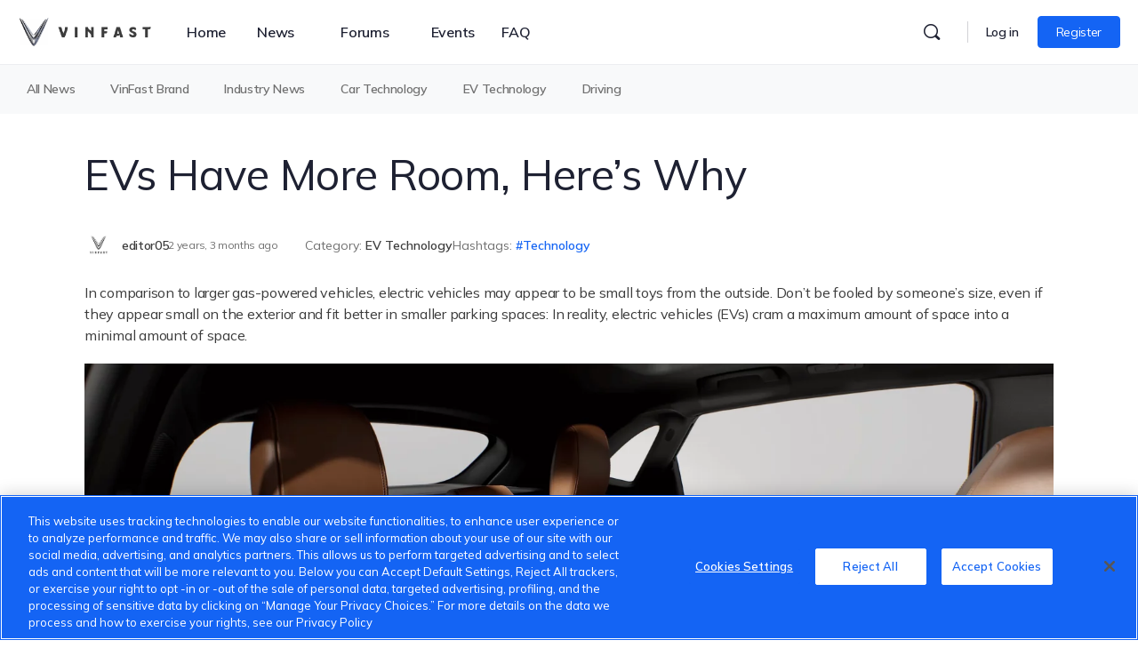

--- FILE ---
content_type: text/html; charset=UTF-8
request_url: https://community.vinfastauto.us/ev-technology/evs-have-more-room-heres-why/
body_size: 46504
content:
<!doctype html>
<html lang="en-AU" prefix="og: https://ogp.me/ns#">
	<head>
		<meta charset="UTF-8">
		<link rel="profile" href="https://gmpg.org/xfn/11">
		
<!-- Search Engine Optimization by Rank Math - https://s.rankmath.com/home -->
<title>EVs Have More Room, Here&#039;s Why  - VinFast Global Community</title>
<meta name="description" content="In comparison to larger gas-powered vehicles, electric vehicles may appear to be small toys from the outside. Don&#039;t be fooled by someone&#039;s size, even if they"/>
<meta name="robots" content="index, follow, max-snippet:-1, max-video-preview:-1, max-image-preview:large"/>
<link rel="canonical" href="https://community.vinfastauto.us/ev-technology/evs-have-more-room-heres-why/" />
<meta property="og:locale" content="en_US" />
<meta property="og:type" content="article" />
<meta property="og:title" content="EVs Have More Room, Here&#039;s Why  - VinFast Global Community" />
<meta property="og:description" content="In comparison to larger gas-powered vehicles, electric vehicles may appear to be small toys from the outside. Don&#039;t be fooled by someone&#039;s size, even if they" />
<meta property="og:url" content="https://community.vinfastauto.us/ev-technology/evs-have-more-room-heres-why/" />
<meta property="og:site_name" content="VinFast Global Community" />
<meta property="article:tag" content="Technology" />
<meta property="article:section" content="EV Technology" />
<meta name="twitter:card" content="summary_large_image" />
<meta name="twitter:title" content="EVs Have More Room, Here&#039;s Why  - VinFast Global Community" />
<meta name="twitter:description" content="In comparison to larger gas-powered vehicles, electric vehicles may appear to be small toys from the outside. Don&#039;t be fooled by someone&#039;s size, even if they" />
<meta name="twitter:image" content="https://cmu-cdn.vinfastauto.us/2023/10/21b9239b-interior-img2-1024x426.webp" />
<meta name="twitter:label1" content="Written by" />
<meta name="twitter:data1" content="editor05" />
<meta name="twitter:label2" content="Time to read" />
<meta name="twitter:data2" content="2 minutes" />
<!-- /Rank Math WordPress SEO plugin -->

<link rel='dns-prefetch' href='//fonts.googleapis.com' />
<link rel='dns-prefetch' href='//s.w.org' />
<link rel='preconnect' href='https://fonts.gstatic.com' crossorigin />
<link rel="alternate" type="text/calendar" title="VinFast Global Community &raquo; iCal Feed" href="https://community.vinfastauto.us/events/?ical=1" />
		<!-- This site uses the Google Analytics by MonsterInsights plugin v8.7.0 - Using Analytics tracking - https://www.monsterinsights.com/ -->
							<script src="//www.googletagmanager.com/gtag/js?id=G-EG6XLF3YDB"  data-cfasync="false" data-wpfc-render="false" type="text/javascript" async></script>
			<script data-cfasync="false" data-wpfc-render="false" type="text/javascript">
				var mi_version = '8.7.0';
				var mi_track_user = true;
				var mi_no_track_reason = '';
				
								var disableStrs = [
										'ga-disable-G-EG6XLF3YDB',
														];

				/* Function to detect opted out users */
				function __gtagTrackerIsOptedOut() {
					for ( var index = 0; index < disableStrs.length; index++ ) {
						if ( document.cookie.indexOf( disableStrs[ index ] + '=true' ) > -1 ) {
							return true;
						}
					}

					return false;
				}

				/* Disable tracking if the opt-out cookie exists. */
				if ( __gtagTrackerIsOptedOut() ) {
					for ( var index = 0; index < disableStrs.length; index++ ) {
						window[ disableStrs[ index ] ] = true;
					}
				}

				/* Opt-out function */
				function __gtagTrackerOptout() {
					for ( var index = 0; index < disableStrs.length; index++ ) {
						document.cookie = disableStrs[ index ] + '=true; expires=Thu, 31 Dec 2099 23:59:59 UTC; path=/';
						window[ disableStrs[ index ] ] = true;
					}
				}

				if ( 'undefined' === typeof gaOptout ) {
					function gaOptout() {
						__gtagTrackerOptout();
					}
				}
								window.dataLayer = window.dataLayer || [];

				window.MonsterInsightsDualTracker = {
					helpers: {},
					trackers: {},
				};
				if ( mi_track_user ) {
					function __gtagDataLayer() {
						dataLayer.push( arguments );
					}

					function __gtagTracker( type, name, parameters ) {
						if (!parameters) {
							parameters = {};
						}

						if (parameters.send_to) {
							__gtagDataLayer.apply( null, arguments );
							return;
						}

						if ( type === 'event' ) {
															parameters.send_to = monsterinsights_frontend.v4_id;
								var hookName = name;
								if ( typeof parameters[ 'event_category' ] !== 'undefined' ) {
									hookName = parameters[ 'event_category' ] + ':' + name;
								}

								if ( typeof MonsterInsightsDualTracker.trackers[ hookName ] !== 'undefined' ) {
									MonsterInsightsDualTracker.trackers[ hookName ]( parameters );
								} else {
									__gtagDataLayer( 'event', name, parameters );
								}
							
													} else {
							__gtagDataLayer.apply( null, arguments );
						}
					}
					__gtagTracker( 'js', new Date() );
					__gtagTracker( 'set', {
						'developer_id.dZGIzZG' : true,
											} );
										__gtagTracker( 'config', 'G-EG6XLF3YDB', {"forceSSL":"true","link_attribution":"true"} );
															window.gtag = __gtagTracker;											(function () {
							/* https://developers.google.com/analytics/devguides/collection/analyticsjs/ */
							/* ga and __gaTracker compatibility shim. */
							var noopfn = function () {
								return null;
							};
							var newtracker = function () {
								return new Tracker();
							};
							var Tracker = function () {
								return null;
							};
							var p = Tracker.prototype;
							p.get = noopfn;
							p.set = noopfn;
							p.send = function (){
								var args = Array.prototype.slice.call(arguments);
								args.unshift( 'send' );
								__gaTracker.apply(null, args);
							};
							var __gaTracker = function () {
								var len = arguments.length;
								if ( len === 0 ) {
									return;
								}
								var f = arguments[len - 1];
								if ( typeof f !== 'object' || f === null || typeof f.hitCallback !== 'function' ) {
									if ( 'send' === arguments[0] ) {
										var hitConverted, hitObject = false, action;
										if ( 'event' === arguments[1] ) {
											if ( 'undefined' !== typeof arguments[3] ) {
												hitObject = {
													'eventAction': arguments[3],
													'eventCategory': arguments[2],
													'eventLabel': arguments[4],
													'value': arguments[5] ? arguments[5] : 1,
												}
											}
										}
										if ( 'pageview' === arguments[1] ) {
											if ( 'undefined' !== typeof arguments[2] ) {
												hitObject = {
													'eventAction': 'page_view',
													'page_path' : arguments[2],
												}
											}
										}
										if ( typeof arguments[2] === 'object' ) {
											hitObject = arguments[2];
										}
										if ( typeof arguments[5] === 'object' ) {
											Object.assign( hitObject, arguments[5] );
										}
										if ( 'undefined' !== typeof arguments[1].hitType ) {
											hitObject = arguments[1];
											if ( 'pageview' === hitObject.hitType ) {
												hitObject.eventAction = 'page_view';
											}
										}
										if ( hitObject ) {
											action = 'timing' === arguments[1].hitType ? 'timing_complete' : hitObject.eventAction;
											hitConverted = mapArgs( hitObject );
											__gtagTracker( 'event', action, hitConverted );
										}
									}
									return;
								}

								function mapArgs( args ) {
									var arg, hit = {};
									var gaMap = {
										'eventCategory': 'event_category',
										'eventAction': 'event_action',
										'eventLabel': 'event_label',
										'eventValue': 'event_value',
										'nonInteraction': 'non_interaction',
										'timingCategory': 'event_category',
										'timingVar': 'name',
										'timingValue': 'value',
										'timingLabel': 'event_label',
										'page' : 'page_path',
										'location' : 'page_location',
										'title' : 'page_title',
									};
									for ( arg in args ) {
																				if ( ! ( ! args.hasOwnProperty(arg) || ! gaMap.hasOwnProperty(arg) ) ) {
											hit[gaMap[arg]] = args[arg];
										} else {
											hit[arg] = args[arg];
										}
									}
									return hit;
								}

								try {
									f.hitCallback();
								} catch ( ex ) {
								}
							};
							__gaTracker.create = newtracker;
							__gaTracker.getByName = newtracker;
							__gaTracker.getAll = function () {
								return [];
							};
							__gaTracker.remove = noopfn;
							__gaTracker.loaded = true;
							window['__gaTracker'] = __gaTracker;
						})();
									} else {
										console.log( "" );
					( function () {
							function __gtagTracker() {
								return null;
							}
							window['__gtagTracker'] = __gtagTracker;
							window['gtag'] = __gtagTracker;
					} )();
									}
			</script>
				<!-- / Google Analytics by MonsterInsights -->
		<link rel='stylesheet' id='bp-nouveau-icons-map-css'  href='https://community.vinfastauto.us/wp-content/plugins/buddyboss-platform/bp-templates/bp-nouveau/icons/css/icons-map.min.css?ver=2.0.9' type='text/css' media='screen' />
<link rel='stylesheet' id='bp-nouveau-bb-icons-css'  href='https://community.vinfastauto.us/wp-content/plugins/buddyboss-platform/bp-templates/bp-nouveau/icons/css/bb-icons.min.css?ver=2.0.9' type='text/css' media='screen' />
<link rel='stylesheet' id='dashicons-css'  href='https://community.vinfastauto.us/wp-includes/css/dashicons.min.css?ver=6.0.2' type='text/css' media='all' />
<link rel='stylesheet' id='bp-nouveau-css'  href='https://community.vinfastauto.us/wp-content/plugins/buddyboss-platform/bp-templates/bp-nouveau/css/buddypress.min.css?ver=2.0.9' type='text/css' media='screen' />
<style id='bp-nouveau-inline-css' type='text/css'>
.list-wrap .bs-group-cover a:before{ background:unset; }
</style>
<link rel='stylesheet' id='tribe-events-pro-mini-calendar-block-styles-css'  href='https://community.vinfastauto.us/wp-content/plugins/events-calendar-pro/src/resources/css/tribe-events-pro-mini-calendar-block.min.css?ver=5.14.4' type='text/css' media='all' />
<link rel='stylesheet' id='buddyboss_legacy-css'  href='https://community.vinfastauto.us/wp-content/themes/buddyboss-theme/inc/plugins/buddyboss-menu-icons/vendor/kucrut/icon-picker/css/types/buddyboss_legacy.css?ver=1.0' type='text/css' media='all' />
<link rel='stylesheet' id='wp-block-library-css'  href='https://community.vinfastauto.us/wp-includes/css/dist/block-library/style.min.css?ver=6.0.2' type='text/css' media='all' />
<link rel='stylesheet' id='bb_theme_block-buddypanel-style-css-css'  href='https://community.vinfastauto.us/wp-content/themes/buddyboss-theme/blocks/buddypanel/build/style-buddypanel.css?ver=a43481f57c3cc73f6cce06223a569c14' type='text/css' media='all' />
<style id='global-styles-inline-css' type='text/css'>
body{--wp--preset--color--black: #000000;--wp--preset--color--cyan-bluish-gray: #abb8c3;--wp--preset--color--white: #ffffff;--wp--preset--color--pale-pink: #f78da7;--wp--preset--color--vivid-red: #cf2e2e;--wp--preset--color--luminous-vivid-orange: #ff6900;--wp--preset--color--luminous-vivid-amber: #fcb900;--wp--preset--color--light-green-cyan: #7bdcb5;--wp--preset--color--vivid-green-cyan: #00d084;--wp--preset--color--pale-cyan-blue: #8ed1fc;--wp--preset--color--vivid-cyan-blue: #0693e3;--wp--preset--color--vivid-purple: #9b51e0;--wp--preset--gradient--vivid-cyan-blue-to-vivid-purple: linear-gradient(135deg,rgba(6,147,227,1) 0%,rgb(155,81,224) 100%);--wp--preset--gradient--light-green-cyan-to-vivid-green-cyan: linear-gradient(135deg,rgb(122,220,180) 0%,rgb(0,208,130) 100%);--wp--preset--gradient--luminous-vivid-amber-to-luminous-vivid-orange: linear-gradient(135deg,rgba(252,185,0,1) 0%,rgba(255,105,0,1) 100%);--wp--preset--gradient--luminous-vivid-orange-to-vivid-red: linear-gradient(135deg,rgba(255,105,0,1) 0%,rgb(207,46,46) 100%);--wp--preset--gradient--very-light-gray-to-cyan-bluish-gray: linear-gradient(135deg,rgb(238,238,238) 0%,rgb(169,184,195) 100%);--wp--preset--gradient--cool-to-warm-spectrum: linear-gradient(135deg,rgb(74,234,220) 0%,rgb(151,120,209) 20%,rgb(207,42,186) 40%,rgb(238,44,130) 60%,rgb(251,105,98) 80%,rgb(254,248,76) 100%);--wp--preset--gradient--blush-light-purple: linear-gradient(135deg,rgb(255,206,236) 0%,rgb(152,150,240) 100%);--wp--preset--gradient--blush-bordeaux: linear-gradient(135deg,rgb(254,205,165) 0%,rgb(254,45,45) 50%,rgb(107,0,62) 100%);--wp--preset--gradient--luminous-dusk: linear-gradient(135deg,rgb(255,203,112) 0%,rgb(199,81,192) 50%,rgb(65,88,208) 100%);--wp--preset--gradient--pale-ocean: linear-gradient(135deg,rgb(255,245,203) 0%,rgb(182,227,212) 50%,rgb(51,167,181) 100%);--wp--preset--gradient--electric-grass: linear-gradient(135deg,rgb(202,248,128) 0%,rgb(113,206,126) 100%);--wp--preset--gradient--midnight: linear-gradient(135deg,rgb(2,3,129) 0%,rgb(40,116,252) 100%);--wp--preset--duotone--dark-grayscale: url('#wp-duotone-dark-grayscale');--wp--preset--duotone--grayscale: url('#wp-duotone-grayscale');--wp--preset--duotone--purple-yellow: url('#wp-duotone-purple-yellow');--wp--preset--duotone--blue-red: url('#wp-duotone-blue-red');--wp--preset--duotone--midnight: url('#wp-duotone-midnight');--wp--preset--duotone--magenta-yellow: url('#wp-duotone-magenta-yellow');--wp--preset--duotone--purple-green: url('#wp-duotone-purple-green');--wp--preset--duotone--blue-orange: url('#wp-duotone-blue-orange');--wp--preset--font-size--small: 13px;--wp--preset--font-size--medium: 20px;--wp--preset--font-size--large: 36px;--wp--preset--font-size--x-large: 42px;}.has-black-color{color: var(--wp--preset--color--black) !important;}.has-cyan-bluish-gray-color{color: var(--wp--preset--color--cyan-bluish-gray) !important;}.has-white-color{color: var(--wp--preset--color--white) !important;}.has-pale-pink-color{color: var(--wp--preset--color--pale-pink) !important;}.has-vivid-red-color{color: var(--wp--preset--color--vivid-red) !important;}.has-luminous-vivid-orange-color{color: var(--wp--preset--color--luminous-vivid-orange) !important;}.has-luminous-vivid-amber-color{color: var(--wp--preset--color--luminous-vivid-amber) !important;}.has-light-green-cyan-color{color: var(--wp--preset--color--light-green-cyan) !important;}.has-vivid-green-cyan-color{color: var(--wp--preset--color--vivid-green-cyan) !important;}.has-pale-cyan-blue-color{color: var(--wp--preset--color--pale-cyan-blue) !important;}.has-vivid-cyan-blue-color{color: var(--wp--preset--color--vivid-cyan-blue) !important;}.has-vivid-purple-color{color: var(--wp--preset--color--vivid-purple) !important;}.has-black-background-color{background-color: var(--wp--preset--color--black) !important;}.has-cyan-bluish-gray-background-color{background-color: var(--wp--preset--color--cyan-bluish-gray) !important;}.has-white-background-color{background-color: var(--wp--preset--color--white) !important;}.has-pale-pink-background-color{background-color: var(--wp--preset--color--pale-pink) !important;}.has-vivid-red-background-color{background-color: var(--wp--preset--color--vivid-red) !important;}.has-luminous-vivid-orange-background-color{background-color: var(--wp--preset--color--luminous-vivid-orange) !important;}.has-luminous-vivid-amber-background-color{background-color: var(--wp--preset--color--luminous-vivid-amber) !important;}.has-light-green-cyan-background-color{background-color: var(--wp--preset--color--light-green-cyan) !important;}.has-vivid-green-cyan-background-color{background-color: var(--wp--preset--color--vivid-green-cyan) !important;}.has-pale-cyan-blue-background-color{background-color: var(--wp--preset--color--pale-cyan-blue) !important;}.has-vivid-cyan-blue-background-color{background-color: var(--wp--preset--color--vivid-cyan-blue) !important;}.has-vivid-purple-background-color{background-color: var(--wp--preset--color--vivid-purple) !important;}.has-black-border-color{border-color: var(--wp--preset--color--black) !important;}.has-cyan-bluish-gray-border-color{border-color: var(--wp--preset--color--cyan-bluish-gray) !important;}.has-white-border-color{border-color: var(--wp--preset--color--white) !important;}.has-pale-pink-border-color{border-color: var(--wp--preset--color--pale-pink) !important;}.has-vivid-red-border-color{border-color: var(--wp--preset--color--vivid-red) !important;}.has-luminous-vivid-orange-border-color{border-color: var(--wp--preset--color--luminous-vivid-orange) !important;}.has-luminous-vivid-amber-border-color{border-color: var(--wp--preset--color--luminous-vivid-amber) !important;}.has-light-green-cyan-border-color{border-color: var(--wp--preset--color--light-green-cyan) !important;}.has-vivid-green-cyan-border-color{border-color: var(--wp--preset--color--vivid-green-cyan) !important;}.has-pale-cyan-blue-border-color{border-color: var(--wp--preset--color--pale-cyan-blue) !important;}.has-vivid-cyan-blue-border-color{border-color: var(--wp--preset--color--vivid-cyan-blue) !important;}.has-vivid-purple-border-color{border-color: var(--wp--preset--color--vivid-purple) !important;}.has-vivid-cyan-blue-to-vivid-purple-gradient-background{background: var(--wp--preset--gradient--vivid-cyan-blue-to-vivid-purple) !important;}.has-light-green-cyan-to-vivid-green-cyan-gradient-background{background: var(--wp--preset--gradient--light-green-cyan-to-vivid-green-cyan) !important;}.has-luminous-vivid-amber-to-luminous-vivid-orange-gradient-background{background: var(--wp--preset--gradient--luminous-vivid-amber-to-luminous-vivid-orange) !important;}.has-luminous-vivid-orange-to-vivid-red-gradient-background{background: var(--wp--preset--gradient--luminous-vivid-orange-to-vivid-red) !important;}.has-very-light-gray-to-cyan-bluish-gray-gradient-background{background: var(--wp--preset--gradient--very-light-gray-to-cyan-bluish-gray) !important;}.has-cool-to-warm-spectrum-gradient-background{background: var(--wp--preset--gradient--cool-to-warm-spectrum) !important;}.has-blush-light-purple-gradient-background{background: var(--wp--preset--gradient--blush-light-purple) !important;}.has-blush-bordeaux-gradient-background{background: var(--wp--preset--gradient--blush-bordeaux) !important;}.has-luminous-dusk-gradient-background{background: var(--wp--preset--gradient--luminous-dusk) !important;}.has-pale-ocean-gradient-background{background: var(--wp--preset--gradient--pale-ocean) !important;}.has-electric-grass-gradient-background{background: var(--wp--preset--gradient--electric-grass) !important;}.has-midnight-gradient-background{background: var(--wp--preset--gradient--midnight) !important;}.has-small-font-size{font-size: var(--wp--preset--font-size--small) !important;}.has-medium-font-size{font-size: var(--wp--preset--font-size--medium) !important;}.has-large-font-size{font-size: var(--wp--preset--font-size--large) !important;}.has-x-large-font-size{font-size: var(--wp--preset--font-size--x-large) !important;}
</style>
<link rel='stylesheet' id='bb-pro-enqueue-scripts-css'  href='https://community.vinfastauto.us/wp-content/plugins/buddyboss-platform-pro/assets/css/index.min.css?ver=2.1.2' type='text/css' media='all' />
<link rel='stylesheet' id='bb-access-control-css'  href='https://community.vinfastauto.us/wp-content/plugins/buddyboss-platform-pro/includes/access-control/assets/css/bb-access-control.min.css?ver=2.1.2' type='text/css' media='all' />
<link rel='stylesheet' id='bp-mentions-css-css'  href='https://community.vinfastauto.us/wp-content/plugins/buddyboss-platform/bp-core/css/mentions.min.css?ver=2.0.9' type='text/css' media='all' />
<link rel='stylesheet' id='d4plib3-flatpickr-css'  href='https://community.vinfastauto.us/wp-content/plugins/gd-topic-polls/d4plib/resources/libraries/flatpickr/flatpickr.min.css?ver=4.6.3' type='text/css' media='all' />
<link rel='stylesheet' id='gdpol-topic-polls-css'  href='https://community.vinfastauto.us/wp-content/plugins/gd-topic-polls/templates/default/css/topic-polls.min.css?ver=3.3.2.215' type='text/css' media='all' />
<link rel='stylesheet' id='gamipress-css-css'  href='https://community.vinfastauto.us/wp-content/plugins/gamipress/assets/css/gamipress.min.css?ver=2.3.9.2' type='text/css' media='all' />
<link rel='stylesheet' id='moderation-tools-bbpress-css'  href='https://community.vinfastauto.us/wp-content/plugins/moderation-tools-for-bbpress/css/front.css?ver=1.2.0' type='text/css' media='all' />
<link rel='stylesheet' id='wp-ulike-css'  href='https://community.vinfastauto.us/wp-content/plugins/wp-ulike/assets/css/wp-ulike.min.css?ver=4.6.3' type='text/css' media='all' />
<link rel='stylesheet' id='wp-ulike-pro-css'  href='https://community.vinfastauto.us/wp-content/plugins/wp-ulike-pro/public/assets/css/wp-ulike-pro.min.css?ver=1.7.9' type='text/css' media='all' />
<link rel='stylesheet' id='elementor-icons-css'  href='https://community.vinfastauto.us/wp-content/plugins/elementor/assets/lib/eicons/css/elementor-icons.min.css?ver=5.16.0' type='text/css' media='all' />
<link rel='stylesheet' id='elementor-frontend-css'  href='https://community.vinfastauto.us/wp-content/plugins/elementor/assets/css/frontend-lite.min.css?ver=3.7.2' type='text/css' media='all' />
<style id='elementor-frontend-inline-css' type='text/css'>
.elementor-kit-223{--e-global-color-primary:#1464F4;--e-global-color-secondary:#54595F;--e-global-color-text:#3C3C3C;--e-global-color-accent:#61CE70;}.elementor-section.elementor-section-boxed > .elementor-container{max-width:1440px;}.e-container{--container-max-width:1440px;}.elementor-widget:not(:last-child){margin-bottom:12px;}.elementor-element{--widgets-spacing:12px;}{}h1.entry-title{display:var(--page-title-display);}@media(max-width:1024px){.elementor-section.elementor-section-boxed > .elementor-container{max-width:1024px;}.e-container{--container-max-width:1024px;}}@media(max-width:767px){.elementor-section.elementor-section-boxed > .elementor-container{max-width:767px;}.e-container{--container-max-width:767px;}}
.elementor-635 .elementor-element.elementor-element-ff8820c > .elementor-container{max-width:1300px;}.elementor-635 .elementor-element.elementor-element-ff8820c:not(.elementor-motion-effects-element-type-background), .elementor-635 .elementor-element.elementor-element-ff8820c > .elementor-motion-effects-container > .elementor-motion-effects-layer{background-color:#E9ECF0;}.elementor-635 .elementor-element.elementor-element-ff8820c > .elementor-background-overlay{background-image:url("https://community.vinfastauto.us/wp-content/uploads/2022/08/footer-Logo.png");background-position:70% 50px;background-repeat:no-repeat;background-size:250px auto;opacity:0.5;transition:background 0.3s, border-radius 0.3s, opacity 0.3s;}.elementor-635 .elementor-element.elementor-element-ff8820c{border-style:solid;border-width:0px 0px 10px 0px;border-color:var( --e-global-color-primary );transition:background 0.3s, border 0.3s, border-radius 0.3s, box-shadow 0.3s;padding:52px 0px 20px 0px;}.elementor-635 .elementor-element.elementor-element-ed28ed9{text-align:left;}.elementor-635 .elementor-element.elementor-element-ed28ed9 img{width:80px;}.elementor-635 .elementor-element.elementor-element-d00f933{text-align:left;}.elementor-635 .elementor-element.elementor-element-d00f933 .elementor-heading-title{color:#1F2125;font-size:24px;font-weight:500;}.elementor-635 .elementor-element.elementor-element-d00f933 > .elementor-widget-container{margin:20px 0px 20px 0px;}.elementor-635 .elementor-element.elementor-element-6b6a577 .elementor-icon-list-items:not(.elementor-inline-items) .elementor-icon-list-item:not(:last-child){padding-bottom:calc(30px/2);}.elementor-635 .elementor-element.elementor-element-6b6a577 .elementor-icon-list-items:not(.elementor-inline-items) .elementor-icon-list-item:not(:first-child){margin-top:calc(30px/2);}.elementor-635 .elementor-element.elementor-element-6b6a577 .elementor-icon-list-items.elementor-inline-items .elementor-icon-list-item{margin-right:calc(30px/2);margin-left:calc(30px/2);}.elementor-635 .elementor-element.elementor-element-6b6a577 .elementor-icon-list-items.elementor-inline-items{margin-right:calc(-30px/2);margin-left:calc(-30px/2);}body.rtl .elementor-635 .elementor-element.elementor-element-6b6a577 .elementor-icon-list-items.elementor-inline-items .elementor-icon-list-item:after{left:calc(-30px/2);}body:not(.rtl) .elementor-635 .elementor-element.elementor-element-6b6a577 .elementor-icon-list-items.elementor-inline-items .elementor-icon-list-item:after{right:calc(-30px/2);}.elementor-635 .elementor-element.elementor-element-6b6a577{--e-icon-list-icon-size:14px;}.elementor-635 .elementor-element.elementor-element-6b6a577 .elementor-icon-list-text{color:var( --e-global-color-text );}.elementor-635 .elementor-element.elementor-element-6b6a577 .elementor-icon-list-item > .elementor-icon-list-text, .elementor-635 .elementor-element.elementor-element-6b6a577 .elementor-icon-list-item > a{font-size:16px;font-weight:600;}.elementor-635 .elementor-element.elementor-element-6b6a577 > .elementor-widget-container{margin:0px 0px 10px 0px;}.elementor-635 .elementor-element.elementor-element-aaefd49 .elementor-icon-list-items:not(.elementor-inline-items) .elementor-icon-list-item:not(:last-child){padding-bottom:calc(40px/2);}.elementor-635 .elementor-element.elementor-element-aaefd49 .elementor-icon-list-items:not(.elementor-inline-items) .elementor-icon-list-item:not(:first-child){margin-top:calc(40px/2);}.elementor-635 .elementor-element.elementor-element-aaefd49 .elementor-icon-list-items.elementor-inline-items .elementor-icon-list-item{margin-right:calc(40px/2);margin-left:calc(40px/2);}.elementor-635 .elementor-element.elementor-element-aaefd49 .elementor-icon-list-items.elementor-inline-items{margin-right:calc(-40px/2);margin-left:calc(-40px/2);}body.rtl .elementor-635 .elementor-element.elementor-element-aaefd49 .elementor-icon-list-items.elementor-inline-items .elementor-icon-list-item:after{left:calc(-40px/2);}body:not(.rtl) .elementor-635 .elementor-element.elementor-element-aaefd49 .elementor-icon-list-items.elementor-inline-items .elementor-icon-list-item:after{right:calc(-40px/2);}.elementor-635 .elementor-element.elementor-element-aaefd49 .elementor-icon-list-icon i{color:var( --e-global-color-text );}.elementor-635 .elementor-element.elementor-element-aaefd49 .elementor-icon-list-icon svg{fill:var( --e-global-color-text );}.elementor-635 .elementor-element.elementor-element-aaefd49{--e-icon-list-icon-size:14px;}.elementor-635 .elementor-element.elementor-element-aaefd49 .elementor-icon-list-text{color:var( --e-global-color-primary );}.elementor-635 .elementor-element.elementor-element-aaefd49 .elementor-icon-list-item > .elementor-icon-list-text, .elementor-635 .elementor-element.elementor-element-aaefd49 .elementor-icon-list-item > a{font-size:16px;font-weight:600;}.elementor-635 .elementor-element.elementor-element-aaefd49 > .elementor-widget-container{margin:0px 0px 0px 0px;}.elementor-635 .elementor-element.elementor-element-763ea21{--divider-border-style:solid;--divider-color:#D9E1E2;--divider-border-width:1px;}.elementor-635 .elementor-element.elementor-element-763ea21 .elementor-divider-separator{width:100%;}.elementor-635 .elementor-element.elementor-element-763ea21 .elementor-divider{padding-top:15px;padding-bottom:15px;}.elementor-635 .elementor-element.elementor-element-f52874e > .elementor-container > .elementor-column > .elementor-widget-wrap{align-content:center;align-items:center;}.elementor-635 .elementor-element.elementor-element-7d302c9 .elementor-heading-title{font-size:14px;}.elementor-635 .elementor-element.elementor-element-61ea400{--grid-template-columns:repeat(0, auto);--icon-size:26px;--grid-column-gap:5px;--grid-row-gap:0px;}.elementor-635 .elementor-element.elementor-element-61ea400 .elementor-widget-container{text-align:right;}.elementor-635 .elementor-element.elementor-element-61ea400 .elementor-social-icon{background-color:#FFFFFF;--icon-padding:0em;}.elementor-635 .elementor-element.elementor-element-61ea400 .elementor-social-icon i{color:#00000000;}.elementor-635 .elementor-element.elementor-element-61ea400 .elementor-social-icon svg{fill:#00000000;}.elementor-635 .elementor-element.elementor-element-f2caec3{width:auto;max-width:auto;bottom:90px;}body:not(.rtl) .elementor-635 .elementor-element.elementor-element-f2caec3{right:0px;}body.rtl .elementor-635 .elementor-element.elementor-element-f2caec3{left:0px;}@media(max-width:1024px){.elementor-635 .elementor-element.elementor-element-ff8820c > .elementor-background-overlay{background-position:center right;}}@media(max-width:767px){.elementor-635 .elementor-element.elementor-element-ff8820c > .elementor-background-overlay{background-position:bottom center;}.elementor-635 .elementor-element.elementor-element-ed28ed9{text-align:center;}.elementor-635 .elementor-element.elementor-element-ed28ed9 > .elementor-widget-container{margin:0px 0px 20px 0px;}.elementor-635 .elementor-element.elementor-element-d00f933{text-align:left;}.elementor-635 .elementor-element.elementor-element-d00f933 > .elementor-widget-container{margin:0px 0px 10px 0px;}.elementor-635 .elementor-element.elementor-element-6b6a577 .elementor-icon-list-items:not(.elementor-inline-items) .elementor-icon-list-item:not(:last-child){padding-bottom:calc(20px/2);}.elementor-635 .elementor-element.elementor-element-6b6a577 .elementor-icon-list-items:not(.elementor-inline-items) .elementor-icon-list-item:not(:first-child){margin-top:calc(20px/2);}.elementor-635 .elementor-element.elementor-element-6b6a577 .elementor-icon-list-items.elementor-inline-items .elementor-icon-list-item{margin-right:calc(20px/2);margin-left:calc(20px/2);}.elementor-635 .elementor-element.elementor-element-6b6a577 .elementor-icon-list-items.elementor-inline-items{margin-right:calc(-20px/2);margin-left:calc(-20px/2);}body.rtl .elementor-635 .elementor-element.elementor-element-6b6a577 .elementor-icon-list-items.elementor-inline-items .elementor-icon-list-item:after{left:calc(-20px/2);}body:not(.rtl) .elementor-635 .elementor-element.elementor-element-6b6a577 .elementor-icon-list-items.elementor-inline-items .elementor-icon-list-item:after{right:calc(-20px/2);}.elementor-635 .elementor-element.elementor-element-6b6a577 > .elementor-widget-container{margin:0px 0px 0px 0px;}.elementor-635 .elementor-element.elementor-element-aaefd49 .elementor-icon-list-items:not(.elementor-inline-items) .elementor-icon-list-item:not(:last-child){padding-bottom:calc(20px/2);}.elementor-635 .elementor-element.elementor-element-aaefd49 .elementor-icon-list-items:not(.elementor-inline-items) .elementor-icon-list-item:not(:first-child){margin-top:calc(20px/2);}.elementor-635 .elementor-element.elementor-element-aaefd49 .elementor-icon-list-items.elementor-inline-items .elementor-icon-list-item{margin-right:calc(20px/2);margin-left:calc(20px/2);}.elementor-635 .elementor-element.elementor-element-aaefd49 .elementor-icon-list-items.elementor-inline-items{margin-right:calc(-20px/2);margin-left:calc(-20px/2);}body.rtl .elementor-635 .elementor-element.elementor-element-aaefd49 .elementor-icon-list-items.elementor-inline-items .elementor-icon-list-item:after{left:calc(-20px/2);}body:not(.rtl) .elementor-635 .elementor-element.elementor-element-aaefd49 .elementor-icon-list-items.elementor-inline-items .elementor-icon-list-item:after{right:calc(-20px/2);}.elementor-635 .elementor-element.elementor-element-7d302c9{text-align:center;}.elementor-635 .elementor-element.elementor-element-61ea400 .elementor-widget-container{text-align:center;}.elementor-635 .elementor-element.elementor-element-61ea400 > .elementor-widget-container{margin:20px 0px 0px 0px;}body:not(.rtl) .elementor-635 .elementor-element.elementor-element-f2caec3{right:10px;}body.rtl .elementor-635 .elementor-element.elementor-element-f2caec3{left:10px;}.elementor-635 .elementor-element.elementor-element-f2caec3{bottom:130px;}}/* Start custom CSS for icon-list, class: .elementor-element-6b6a577 */@media (max-width: 768px){
    .elementor-635 .elementor-element.elementor-element-6b6a577{
        margin: 0;
    }
    .elementor-635 .elementor-element.elementor-element-6b6a577 ul.elementor-icon-list-items{
        flex-direction: column;
        margin: 0 !important;
    }
    .elementor-635 .elementor-element.elementor-element-6b6a577 ul.elementor-icon-list-items li.elementor-icon-list-item{
        margin: 0 0 15px 0 !important;
    }
}/* End custom CSS */
/* Start custom CSS for icon-list, class: .elementor-element-aaefd49 */@media (max-width: 768px){
    .elementor-635 .elementor-element.elementor-element-aaefd49{
        margin: 0;
    }
    .elementor-635 .elementor-element.elementor-element-aaefd49 ul.elementor-icon-list-items{
        flex-direction: column;
        margin: 0 !important;
    }
    .elementor-635 .elementor-element.elementor-element-aaefd49 ul.elementor-icon-list-items li.elementor-icon-list-item{
        margin: 0 0 15px 0 !important;
    }
}/* End custom CSS */
/* Start custom CSS for html, class: .elementor-element-f2caec3 */@media (max-width: 768px){
.elementor-635 .elementor-element.elementor-element-f2caec3 svg{
    width: 30px;
    height: 30px;
}
}/* End custom CSS */
/* Start custom CSS for section, class: .elementor-element-ff8820c */.elementor-635 .elementor-element.elementor-element-ff8820c:before{
    content: "";
    position: absolute;
    top: -5px;
    left: 0;
    background: rgb(20,100,244);
    background: radial-gradient(circle, rgba(20,100,244,1) 0%, rgba(255,255,255,1) 100%);
    height: 10px;
    z-index: 1;
    right: 0;
    clip-path: ellipse(50% 20% at 50% 50%);
}
@media (min-width: 1440px){

    .elementor-635 .elementor-element.elementor-element-ff8820c .elementor-background-overlay{
        background-position: 1200px center !important;
    }
}/* End custom CSS */
</style>
<link rel='stylesheet' id='elementor-pro-css'  href='https://community.vinfastauto.us/wp-content/plugins/elementor-pro/assets/css/frontend-lite.min.css?ver=3.5.2' type='text/css' media='all' />
<link rel='stylesheet' id='fluentform-elementor-widget-css'  href='https://community.vinfastauto.us/wp-content/plugins/fluentform/public/css/fluent-forms-elementor-widget.css?ver=4.3.11' type='text/css' media='all' />
<link rel='stylesheet' id='buddyboss-theme-magnific-popup-css-css'  href='https://community.vinfastauto.us/wp-content/themes/buddyboss-theme/assets/css/vendors/magnific-popup.min.css?ver=2.0.7' type='text/css' media='all' />
<link rel='stylesheet' id='buddyboss-theme-select2-css-css'  href='https://community.vinfastauto.us/wp-content/themes/buddyboss-theme/assets/css/vendors/select2.min.css?ver=2.0.7' type='text/css' media='all' />
<link rel='stylesheet' id='buddyboss-theme-css-css'  href='https://community.vinfastauto.us/wp-content/themes/buddyboss-theme/assets/css/theme.min.css?ver=2.0.7' type='text/css' media='all' />
<link rel='stylesheet' id='buddyboss-theme-template-css'  href='https://community.vinfastauto.us/wp-content/themes/buddyboss-theme/assets/css/template-v2.min.css?ver=2.0.7' type='text/css' media='all' />
<link rel='stylesheet' id='buddyboss-theme-buddypress-css'  href='https://community.vinfastauto.us/wp-content/themes/buddyboss-theme/assets/css/buddypress.min.css?ver=2.0.7' type='text/css' media='all' />
<link rel='stylesheet' id='buddyboss-theme-forums-css'  href='https://community.vinfastauto.us/wp-content/themes/buddyboss-theme/assets/css/bbpress.min.css?ver=2.0.7' type='text/css' media='all' />
<link rel='stylesheet' id='buddyboss-theme-elementor-css'  href='https://community.vinfastauto.us/wp-content/themes/buddyboss-theme/assets/css/elementor.min.css?ver=2.0.7' type='text/css' media='all' />
<link rel='stylesheet' id='buddyboss-theme-eventscalendar-css'  href='https://community.vinfastauto.us/wp-content/themes/buddyboss-theme/assets/css/eventscalendar.min.css?ver=2.0.7' type='text/css' media='all' />
<link rel='stylesheet' id='buddyboss-theme-eventscalendar-v2-css'  href='https://community.vinfastauto.us/wp-content/themes/buddyboss-theme/assets/css/eventscalendar-v2.min.css?ver=2.0.7' type='text/css' media='all' />
<link rel='stylesheet' id='buddyboss-theme-gamipress-css'  href='https://community.vinfastauto.us/wp-content/themes/buddyboss-theme/assets/css/gamipress.min.css?ver=2.0.7' type='text/css' media='all' />
<link rel='stylesheet' id='bp-zoom-css'  href='https://community.vinfastauto.us/wp-content/plugins/buddyboss-platform-pro/includes/integrations/zoom/assets/css/bp-zoom.min.css?ver=2.1.2' type='text/css' media='all' />
<link rel='stylesheet' id='gamipress-expirations-css-css'  href='https://community.vinfastauto.us/wp-content/plugins/gamipress-expirations/assets/css/gamipress-expirations.min.css?ver=1.0.5' type='text/css' media='all' />
<link rel='stylesheet' id='gamipress-leaderboards-css-css'  href='https://community.vinfastauto.us/wp-content/plugins/gamipress-leaderboards/assets/css/gamipress-leaderboards.min.css?ver=1.3.9' type='text/css' media='all' />
<link rel='stylesheet' id='gamipress-progress-css-css'  href='https://community.vinfastauto.us/wp-content/plugins/gamipress-progress/assets/css/gamipress-progress.min.css?ver=1.4.1' type='text/css' media='all' />
<link rel='stylesheet' id='gamipress-time-based-rewards-css-css'  href='https://community.vinfastauto.us/wp-content/plugins/gamipress-time-based-rewards/assets/css/gamipress-time-based-rewards.min.css?ver=1.0.8' type='text/css' media='all' />
<link rel="preload" as="style" href="https://fonts.googleapis.com/css?family=Mulish:400,200,300,600&#038;display=swap&#038;ver=1768567316" /><link rel="stylesheet" href="https://fonts.googleapis.com/css?family=Mulish:400,200,300,600&#038;display=swap&#038;ver=1768567316" media="print" onload="this.media='all'"><noscript><link rel="stylesheet" href="https://fonts.googleapis.com/css?family=Mulish:400,200,300,600&#038;display=swap&#038;ver=1768567316" /></noscript><link rel='stylesheet' id='buddyboss-child-css-css'  href='https://community.vinfastauto.us/wp-content/themes/buddyboss-theme-child/assets/css/custom.css?ver=1768568322' type='text/css' media='all' />
<link rel='stylesheet' id='buddyboss-child-layout-css-css'  href='https://community.vinfastauto.us/wp-content/themes/buddyboss-theme-child/assets/css/child-layout.css?ver=1768568322' type='text/css' media='all' />
<link rel='stylesheet' id='buddyboss-child-custom-css-css'  href='https://community.vinfastauto.us/wp-content/themes/buddyboss-theme-child/assets/css/profile.css?1768568322&#038;ver=6.0.2' type='text/css' media='all' />
<link rel='stylesheet' id='buddyboss-child-font-icon-css-css'  href='https://community.vinfastauto.us/wp-content/themes/buddyboss-theme-child/assets/css/font-icon.css?1768568322&#038;ver=6.0.2' type='text/css' media='all' />
<link rel='stylesheet' id='buddyboss-child-slick-css-css'  href='https://community.vinfastauto.us/wp-content/themes/buddyboss-theme-child/assets/css/slick.css?1768568322&#038;ver=6.0.2' type='text/css' media='all' />
<link rel='stylesheet' id='buddyboss-child-jquery-ui-css-css'  href='https://community.vinfastauto.us/wp-content/themes/buddyboss-theme-child/assets/css/jquery-ui.min.css?1768568322&#038;ver=6.0.2' type='text/css' media='all' />
<link rel='stylesheet' id='buddyboss-child-datatables-css-css'  href='https://community.vinfastauto.us/wp-content/themes/buddyboss-theme-child/assets/css/datatables.min.css?1768568322&#038;ver=6.0.2' type='text/css' media='all' />
<link rel='stylesheet' id='buddyboss-child-jquery-dataTables-css-css'  href='https://community.vinfastauto.us/wp-content/themes/buddyboss-theme-child/assets/css/jquery.dataTables.min.css?1768568322&#038;ver=6.0.2' type='text/css' media='all' />
<link rel='stylesheet' id='elementor-icons-shared-0-css'  href='https://community.vinfastauto.us/wp-content/plugins/elementor/assets/lib/font-awesome/css/fontawesome.min.css?ver=5.15.3' type='text/css' media='all' />
<link rel='stylesheet' id='elementor-icons-fa-solid-css'  href='https://community.vinfastauto.us/wp-content/plugins/elementor/assets/lib/font-awesome/css/solid.min.css?ver=5.15.3' type='text/css' media='all' />
<script type='text/javascript' src='https://community.vinfastauto.us/wp-content/plugins/google-analytics-premium/assets/js/frontend-gtag.min.js?ver=8.7.0' id='monsterinsights-frontend-script-js'></script>
<script data-cfasync="false" data-wpfc-render="false" type="text/javascript" id='monsterinsights-frontend-script-js-extra'>/* <![CDATA[ */
var monsterinsights_frontend = {"js_events_tracking":"true","download_extensions":"doc,pdf,ppt,zip,xls,docx,pptx,xlsx","inbound_paths":"[{\"path\":\"\\\/go\\\/\",\"label\":\"affiliate\"},{\"path\":\"\\\/recommend\\\/\",\"label\":\"affiliate\"}]","home_url":"https:\/\/community.vinfastauto.us","hash_tracking":"false","ua":"","v4_id":"G-EG6XLF3YDB"};/* ]]> */
</script>
<script type='text/javascript' src='https://community.vinfastauto.us/wp-includes/js/jquery/jquery.min.js?ver=3.6.0' id='jquery-core-js'></script>
<script type='text/javascript' src='https://community.vinfastauto.us/wp-includes/js/jquery/jquery-migrate.min.js?ver=3.3.2' id='jquery-migrate-js'></script>
<script type='text/javascript' src='https://community.vinfastauto.us/wp-content/plugins/buddyboss-platform/bp-core/js/vendor/magnific-popup.js?ver=2.0.9' id='bp-nouveau-magnific-popup-js'></script>
<script type='text/javascript' src='https://community.vinfastauto.us/wp-content/plugins/buddyboss-platform/bp-core/js/widget-members.min.js?ver=2.0.9' id='bp-widget-members-js'></script>
<script type='text/javascript' src='https://community.vinfastauto.us/wp-content/plugins/buddyboss-platform/bp-core/js/jquery-query.min.js?ver=2.0.9' id='bp-jquery-query-js'></script>
<script type='text/javascript' src='https://community.vinfastauto.us/wp-content/plugins/buddyboss-platform/bp-core/js/vendor/jquery-cookie.min.js?ver=2.0.9' id='bp-jquery-cookie-js'></script>
<script type='text/javascript' src='https://community.vinfastauto.us/wp-content/plugins/buddyboss-platform/bp-core/js/vendor/jquery-scroll-to.min.js?ver=2.0.9' id='bp-jquery-scroll-to-js'></script>
<script type='text/javascript' id='buddyboss-child-js-js-extra'>
/* <![CDATA[ */
var VinFrontend = {"ajaxurl":"https:\/\/community.vinfastauto.us\/wp-admin\/admin-ajax.php","date_format":"m\/d\/Y","time_format":"H:i"};
/* ]]> */
</script>
<script type='text/javascript' src='https://community.vinfastauto.us/wp-content/themes/buddyboss-theme-child/assets/js/custom.js?1768568322&#038;ver=6.0.2' id='buddyboss-child-js-js'></script>
<script type='text/javascript' id='buddyboss-child-custom-js-js-extra'>
/* <![CDATA[ */
var activity_log_ajax = {"ajaxurl":"https:\/\/community.vinfastauto.us\/wp-admin\/admin-ajax.php"};
/* ]]> */
</script>
<script type='text/javascript' src='https://community.vinfastauto.us/wp-content/themes/buddyboss-theme-child/assets/js/profile.js?1768568322&#038;ver=6.0.2' id='buddyboss-child-custom-js-js'></script>
<script type='text/javascript' src='https://community.vinfastauto.us/wp-content/themes/buddyboss-theme-child/assets/js/slick.js?1768568322&#038;ver=6.0.2' id='buddyboss-child-slick-js-js'></script>
<script type='text/javascript' src='https://community.vinfastauto.us/wp-content/themes/buddyboss-theme-child/assets/js/jquery-ui.min.js?1768568322&#038;ver=6.0.2' id='buddyboss-child-jquery-ui-js-js'></script>
<script type='text/javascript' src='https://community.vinfastauto.us/wp-content/themes/buddyboss-theme-child/assets/js/datatables.min.js?1768568322&#038;ver=6.0.2' id='buddyboss-child-datatables-js-js'></script>
<script type='text/javascript' src='https://community.vinfastauto.us/wp-content/themes/buddyboss-theme-child/assets/js/day.js?1768568322&#038;ver=6.0.2' id='buddyboss-child-day-js-js'></script>
<script type='text/javascript' src='https://community.vinfastauto.us/wp-content/themes/buddyboss-theme-child/assets/js/jquery.dataTables.min.js?1768568322&#038;ver=6.0.2' id='buddyboss-jquery-dataTables-js-js'></script>
<meta name="generator" content="WordPress 6.0.2" />
<link rel='shortlink' href='https://community.vinfastauto.us/?p=17645' />
<link rel="alternate" type="application/json+oembed" href="https://community.vinfastauto.us/wp-json/oembed/1.0/embed?url=https%3A%2F%2Fcommunity.vinfastauto.us%2Fev-technology%2Fevs-have-more-room-heres-why%2F" />
<link rel="alternate" type="text/xml+oembed" href="https://community.vinfastauto.us/wp-json/oembed/1.0/embed?url=https%3A%2F%2Fcommunity.vinfastauto.us%2Fev-technology%2Fevs-have-more-room-heres-why%2F&#038;format=xml" />

	<script>var ajaxurl = 'https://community.vinfastauto.us/wp-admin/admin-ajax.php';</script>

	<meta name="generator" content="Site Kit by Google 1.89.0" /><!-- Google Tag Manager -->
<script>(function(w,d,s,l,i){w[l]=w[l]||[];w[l].push({'gtm.start':
new Date().getTime(),event:'gtm.js'});var f=d.getElementsByTagName(s)[0],
j=d.createElement(s),dl=l!='dataLayer'?'&l='+l:'';j.async=true;j.src=
'https://www.googletagmanager.com/gtm.js?id='+i+dl;f.parentNode.insertBefore(j,f);
})(window,document,'script','dataLayer','GTM-P6ZP738');</script>
<!-- End Google Tag Manager -->

<!-- OneTrust Cookies Consent Notice start for vinfastauto.us -->
<script type="text/javascript" src=https://cdn.cookielaw.org/consent/01928f8a-d8b1-7883-9cd3-cba642594572/OtAutoBlock.js ></script>
<script src=https://cdn.cookielaw.org/consent/01928f8a-d8b1-7883-9cd3-cba642594572/otSDKStub.js data-document-language="true" type="text/javascript" charset="UTF-8" data-domain-script="01928f8a-d8b1-7883-9cd3-cba642594572" ></script>
<script type="text/javascript">
function OptanonWrapper() { }
</script>
<!-- OneTrust Cookies Consent Notice end for vinfastauto.us -->
<meta name="tec-api-version" content="v1"><meta name="tec-api-origin" content="https://community.vinfastauto.us"><link rel="alternate" href="https://community.vinfastauto.us/wp-json/tribe/events/v1/" />	<script>
		document.addEventListener('DOMContentLoaded', function() {
			// let pw_message = __("Mật khẩu phải chứa bốn loại ký tự: Chữ hoa: A-Z. Chữ thường: a-z. Các số: 0-9, Ký tự đặc biệt. Mật khẩu không được nối khoảng trắng ở đầu hoặc cuối. Hãy đảm bảo nhập mật khẩu của bạn hai lần.", 'vinfast');
			// pwsL10n = {"unknown":"Password strength unknown","short": pw_message,"bad": pw_message,"good":"Trung bình","strong":"Mạnh","mismatch":"Xác nhận mật khẩu không đúng"};
		});
	</script>

	<meta name="framework" content="Redux 4.3.1" /><meta name="viewport" content="width=device-width, initial-scale=1.0, maximum-scale=1.0, user-scalable=0" /><style type="text/css">.wpulike .wp_ulike_general_class{border-color:transparent;border-style:none;}.wpulike .wp_ulike_general_class:hover{border-color:transparent!important;border-style:none!important;}.wpulike .wp_ulike_general_class.wp_ulike_is_already_liked, .wpulike .wp_ulike_general_class.wp_ulike_is_liked{border-color:transparent;border-style:none;}.wpulike .wp_ulike_general_class .wp_ulike_btn{border-color:transparent;border-style:none;}.wpulike .wp_ulike_general_class .wp_ulike_btn:hover{border-color:transparent!important;border-style:none!important;}.wpulike .wp_ulike_general_class .wp_ulike_btn.wp_ulike_btn_is_active{border-color:transparent;border-style:none;}.wpulike .wp_ulike_general_class .count-box{border-color:transparent;border-style:none;}.wpulike .wp_ulike_general_class.wp_ulike_is_already_liked .count-box, .wpulike .wp_ulike_general_class.wp_ulike_is_liked .count-box{border-color:transparent;border-style:none;}.ulf-tooltip{border-color:transparent!important;border-style:none!important;}.ulp-form{max-width:480px!important;}</style><link rel="icon" href="https://cmu-cdn.vinfastauto.us/2022/11/859a3c31-symbol-50x50.png" sizes="32x32" />
<link rel="icon" href="https://cmu-cdn.vinfastauto.us/2022/11/859a3c31-symbol-300x300.png" sizes="192x192" />
<link rel="apple-touch-icon" href="https://cmu-cdn.vinfastauto.us/2022/11/859a3c31-symbol-300x300.png" />
<meta name="msapplication-TileImage" content="https://cmu-cdn.vinfastauto.us/2022/11/859a3c31-symbol-300x300.png" />
<style id="buddyboss_theme-style">:root{--bb-primary-color:#1464f4;--bb-primary-color-rgb:20, 100, 244;--bb-body-background-color:#ffffff;--bb-body-background-color-rgb:255, 255, 255;--bb-content-background-color:#ffffff;--bb-content-alternate-background-color:#F2F4F5;--bb-content-border-color:#D6D9DD;--bb-content-border-color-rgb:214, 217, 221;--bb-cover-image-background-color:#647385;--bb-headings-color:#1E2132;--bb-headings-color-rgb:30, 33, 50;--bb-body-text-color:#5A5A5A;--bb-body-text-color-rgb:90, 90, 90;--bb-alternate-text-color:#9B9C9F;--bb-alternate-text-color-rgb:155, 156, 159;--bb-primary-button-background-regular:#1464f4;--bb-primary-button-background-hover:#1E42DD;--bb-primary-button-border-regular:#1464f4;--bb-primary-button-border-hover:#1E42DD;--bb-primary-button-text-regular:#ffffff;--bb-primary-button-text-regular-rgb:255, 255, 255;--bb-primary-button-text-hover:#ffffff;--bb-primary-button-text-hover-rgb:255, 255, 255;--bb-secondary-button-background-regular:#F2F4F5;--bb-secondary-button-background-hover:#1464f4;--bb-secondary-button-border-regular:#F2F4F5;--bb-secondary-button-border-hover:#1464f4;--bb-secondary-button-text-regular:#1E2132;--bb-secondary-button-text-hover:#FFFFFF;--bb-header-background:#ffffff;--bb-header-alternate-background:#F2F4F5;--bb-header-links:#1E2132;--bb-header-links-hover:#385DFF;--bb-header-mobile-logo-size:50px;--bb-header-height:72px;--bb-sidenav-background:#ffffff;--bb-sidenav-text-regular:#1E2132;--bb-sidenav-text-hover:#1E2132;--bb-sidenav-text-active:#ffffff;--bb-sidenav-menu-background-color-regular:#ffffff;--bb-sidenav-menu-background-color-hover:#F2F4F5;--bb-sidenav-menu-background-color-active:#385DFF;--bb-sidenav-count-text-color-regular:#1E2132;--bb-sidenav-count-text-color-hover:#ffffff;--bb-sidenav-count-text-color-active:#385DFF;--bb-sidenav-count-background-color-regular:#F2F4F5;--bb-sidenav-count-background-color-hover:#385DFF;--bb-sidenav-count-background-color-active:#ffffff;--bb-footer-background:#052561;--bb-footer-widget-background:#FAFBFD;--bb-footer-text-color:#ffffff;--bb-footer-menu-link-color-regular:#ffffff;--bb-footer-menu-link-color-hover:#385DFF;--bb-footer-menu-link-color-active:#ffffff;--bb-admin-screen-bgr-color:#FFFFFF;--bb-admin-screen-txt-color:#1E2132;--bb-login-register-link-color-regular:#5A5A5A;--bb-login-register-link-color-hover:#1E42DD;--bb-login-register-button-background-color-regular:#385DFF;--bb-login-register-button-background-color-hover:#1E42DD;--bb-login-register-button-border-color-regular:#385DFF;--bb-login-register-button-border-color-hover:#1E42DD;--bb-login-register-button-text-color-regular:#FFFFFF;--bb-login-register-button-text-color-hover:#FFFFFF;--bb-label-background-color:#D7DFFF;--bb-label-text-color:#385DFF;--bb-tooltip-background:#1E2132;--bb-tooltip-background-rgb:30, 33, 50;--bb-tooltip-color:#ffffff;--bb-default-notice-color:#1464f4;--bb-default-notice-color-rgb:20, 100, 244;--bb-success-color:#28a745;--bb-success-color-rgb:40, 167, 69;--bb-warning-color:#efa505;--bb-warning-color-rgb:239, 165, 5;--bb-danger-color:#dc3545;--bb-danger-color-rgb:220, 53, 69;--bb-login-custom-heading-color:#FFFFFF;--bb-button-radius:4px;--bb-block-radius:10px;--bb-block-radius-inner:6px;--bb-input-radius:6px;--bb-label-type-radius:6px;--bb-checkbox-radius:5.4px;}.bb-style-primary-bgr-color {background-color:#1464f4;}.bb-style-border-radius {border-radius:4px;}#site-logo .site-title img {max-height:inherit;}.site-header-container .site-branding {min-width:150px;}#site-logo .site-title .bb-logo img,#site-logo .site-title img.bb-logo,.buddypanel .site-title img {width:150px;}.site-title img.bb-mobile-logo {width:50px;}.footer-logo img {max-width:102px;}.site-header-container #site-logo .bb-logo img,.site-header-container #site-logo .site-title img.bb-logo,.site-title img.bb-mobile-logo {max-height:72px}.sticky-header .site-header {position:fixed;z-index:610;width:100%;}.sticky-header .bp-search-ac-header {position:fixed;}.sticky-header .site-content,body.buddypress.sticky-header .site-content,.bb-buddypanel.sticky-header .site-content,.single-sfwd-quiz.bb-buddypanel.sticky-header .site-content,.single-sfwd-lessons.bb-buddypanel.sticky-header .site-content,.single-sfwd-topic.bb-buddypanel.sticky-header .site-content {padding-top:72px}.sticky-header .site-content {min-height:85vh;}.site-header .site-header-container,.header-search-wrap,.header-search-wrap input.search-field,.header-search-wrap form.search-form {height:72px;}.sticky-header .bp-feedback.bp-sitewide-notice {top:72px;}@media screen and (max-width:767px) {.bb-mobile-header {height:72px;}#learndash-content .lms-topic-sidebar-wrapper {width:100%;}#learndash-content .lms-topic-sidebar-wrapper .lms-topic-sidebar-data {width:100%;height:calc(90vh - 72px);max-width:350px;}}[data-balloon]:before,[data-bp-tooltip]:before {background:no-repeat url("data:image/svg+xml;charset=utf-8,%3Csvg%20xmlns%3D%22http://www.w3.org/2000/svg%22%20width%3D%2236px%22%20height%3D%2212px%22%3E%3Cpath%20fill%3D%22rgba( 30,33,50,0.95 )%22%20transform%3D%22rotate(0)%22%20d%3D%22M2.658,0.000%20C-13.615,0.000%2050.938,0.000%2034.662,0.000%20C28.662,0.000%2023.035,12.002%2018.660,12.002%20C14.285,12.002%208.594,0.000%202.658,0.000%20Z%22/%3E%3C/svg%3E");background-size:100% auto;}[data-balloon][data-balloon-pos='right']:before {background:no-repeat url("data:image/svg+xml;charset=utf-8,%3Csvg%20xmlns%3D%22http://www.w3.org/2000/svg%22%20width%3D%2212px%22%20height%3D%2236px%22%3E%3Cpath%20fill%3D%22rgba( 30,33,50,0.95 )%22%20transform%3D%22rotate(90 6 6)%22%20d%3D%22M2.658,0.000%20C-13.615,0.000%2050.938,0.000%2034.662,0.000%20C28.662,0.000%2023.035,12.002%2018.660,12.002%20C14.285,12.002%208.594,0.000%202.658,0.000%20Z%22/%3E%3C/svg%3E");background-size:100% auto;}[data-balloon][data-balloon-pos='left']:before {background:no-repeat url("data:image/svg+xml;charset=utf-8,%3Csvg%20xmlns%3D%22http://www.w3.org/2000/svg%22%20width%3D%2212px%22%20height%3D%2236px%22%3E%3Cpath%20fill%3D%22rgba( 30,33,50,0.95 )%22%20transform%3D%22rotate(-90 18 18)%22%20d%3D%22M2.658,0.000%20C-13.615,0.000%2050.938,0.000%2034.662,0.000%20C28.662,0.000%2023.035,12.002%2018.660,12.002%20C14.285,12.002%208.594,0.000%202.658,0.000%20Z%22/%3E%3C/svg%3E");background-size:100% auto;}[data-balloon][data-balloon-pos='down']:before {background:no-repeat url("data:image/svg+xml;charset=utf-8,%3Csvg%20xmlns%3D%22http://www.w3.org/2000/svg%22%20width%3D%2236px%22%20height%3D%2212px%22%3E%3Cpath%20fill%3D%22rgba( 30,33,50,0.95 )%22%20transform%3D%22rotate(180 18 6)%22%20d%3D%22M2.658,0.000%20C-13.615,0.000%2050.938,0.000%2034.662,0.000%20C28.662,0.000%2023.035,12.002%2018.660,12.002%20C14.285,12.002%208.594,0.000%202.658,0.000%20Z%22/%3E%3C/svg%3E");background-size:100% auto;}</style>
            <style id="buddyboss_theme-bp-style">
                #buddypress #header-cover-image.has-default,#buddypress #header-cover-image.has-default .guillotine-window img,.bs-group-cover.has-default a {background-color:#647385;}body.buddypress.register.login-split-page .login-split .split-overlay,body.buddypress.activation.login-split-page .login-split .split-overlay {opacity:0.3;}body.buddypress.register .register-section-logo img,body.buddypress.activation .activate-section-logo img {width:88px;}
            </style>
            
            <style id="buddyboss_theme-forums-style">
                .bbpress .widget_display_forums > ul.bb-sidebar-forums > li a:before {border-color:#a8bf73;}.bbpress .widget_display_forums > ul.bb-sidebar-forums > li a:before {background-color:rgba( 168,191,115,0.5 );}
            </style>
            
		<style id="buddyboss_theme-custom-style">

		a.bb-close-panel i {top:21px;}
		</style>
				<style type="text/css" id="wp-custom-css">
			.bb-grid-cell:not(.no-gutter), .bb-grid>:not(.no-gutter) {
    padding-top: 0;
    padding-bottom: 0;
}		</style>
		<style id="buddyboss_theme_options-dynamic-css" title="dynamic-css" class="redux-options-output">.site-header .site-title{font-family:Mulish;font-weight:400;font-style:normal;font-size:30px;font-display:swap;}body{font-family:Mulish;font-weight:400;font-style:normal;font-size:16px;font-display:swap;}h1{font-family:Mulish;font-weight:200;font-style:normal;font-size:72px;font-display:swap;}h2{font-family:Mulish;font-weight:200;font-style:normal;font-size:48px;font-display:swap;}h3{font-family:Mulish;font-weight:300;font-style:normal;font-size:36px;font-display:swap;}h4{font-family:Mulish;font-weight:300;font-style:normal;font-size:24px;font-display:swap;}h5{font-family:Mulish;font-weight:400;font-style:normal;font-size:20px;font-display:swap;}h6{font-family:Mulish;font-weight:600;font-style:normal;font-size:16px;font-display:swap;}</style><style>.container {
    max-width: 1310px;
}
@media (max-width: 768px) {
    
  #bbpress-forums#bbpress-forums .bs-forums-items.list-view .item-meta .avatar-members-mobile {
    display: flex;
    align-items: center;
  }  
    
}

#media-stream.media .bb-photo-thumb .media-action-wrap {
    display: none;
}

#bbpress-forums .bb-single-reply-list li[data-depth] .load-more-threa-replies {
    order: 100;
    padding-bottom: 30px;
    margin-left: 65px;
}

.gdpol-topic-poll .gdpol-choices-list button[type="submit"] {
    background: var(--vf-blue);
    border: 0;
    border-radius: 0;
    color: #FFF;
    padding-left: 0;
    padding-right: 0;
    min-width: 120px;
    text-transform: uppercase;
    font-size: 12px;
    height: 40px;
    float: left;
    margin-right: 10px !important;
}

.single-topic #bbpress-forums .bs-item-list li.depth-3 .v3s-reply-btn {
    display: none !important;
    pointer-events: none;
}
.single-forum .bbp-pagination + .bbp-no-topic,
.vin3s-box-ulike .wpulike .wp_ulike_general_class .count-box[data-ulike-counter-value="0"],
.single-forum .bbp-pagination,
.bbp-form .bbp_topic_subscription_wrapper,
.site-content figure.bb-vw-container1 {
    display: none;
}
div#whats-new-attachments .forums-attached-gif-container {
    max-width: 40vw;
    height: auto !important;
}
article.post .entry-content-wrap h1,
.elementor-widget-text-editor h1 {
    font-weight: 400 !important;
    font-size: 3rem !important;
}

article.post .entry-content h2,
.elementor-widget-text-editor h2 {
    font-weight: 300 !important;
    font-size: 2rem !important;
}
.single #comments .comment-footer a.comment-reply-login {
    display: none;
}
@media (max-width:  1024px){
    .forum-archive .bs-item-list.list-view .bs-item-wrap .flex.flex-1 > .item-avatar.bb-item-avatar-wrap {
        display: none;
    }
	article.post .entry-content-wrap h1,
	.elementor-widget-text-editor h1,
	h1{
	    font-size: 1.5rem !important;
	    font-weight: 400 !important;
	}
	
	article.post .entry-content h2,
	.elementor-widget-text-editor h2
	{ font-size: 1rem !important;
	    font-weight: 400 !important;
	}
}
@media (max-width:  768px){
    #bbpress-forums#bbpress-forums .bs-forums-items.list-view .bs-dropdown-wrap .bs-dropdown .bbp-admin-links a {
        font-size: 13px !important;
    }
    .single-topic .form-topic-edit .box-topic-form-content .bbp_editor_topic_content,
    .single-topic .form-topic-edit .box-topic-form-content,
    .single-topic .form-topic-edit .box-new-toolbar{
    	padding-left: 0;
        padding-right: 0;
    }
    /*#bbpress-forums .bbp-reply-form.bb-modal #whats-new-toolbar .medium-editor-toolbar {*/
    /*    left: 0;*/
    /*    top: 32px;*/
    /*}*/
    .bbp-reply-form .gif-media-search .gif-media-search-dropdown {
        top: 100%;
        left: 50%;
        transform: translateX(-50%);
        transform: scale(0.75) translateX(-50%);
    }
	article.post .entry-content-wrap h1,
	.elementor-widget-text-editor h1
	{ font-size: 1.5rem !important;
	    font-weight: 400 !important;
	}
	
	article.post .entry-content h2,
	.elementor-widget-text-editor h2 {
	    font-size: 1rem !important;
	    font-weight: 400 !important;
	}

}				
article#post-12261 header.entry-header {
    text-align: center;
}				

.comments-area #respond #commentform .form-submit #submit{
    text-transform: uppercase;
    
}			
.register-page span#subscription-toggle {
    float: none;
}
.bp-user .bp-profile-wrapper.need-separator .group-separator-block {
    border: none;
    padding: 0px;
}	
.bp-user #buddypress a.button.outline {
    width: 120px;
    height: 48px;
    background: var(--vf-blue);
    color: #FFFFFF;
    border: 1px solid var(--vf-blue);
    font-weight: 700;
    font-size: 12px;
    line-height: 16px;
    letter-spacing: 0.1em;
    text-transform: uppercase;
    padding: 14px 0px;
    outline: none;
    border-radius: unset;
}
.bp-user.bb-template-v2 .bp-dir-hori-nav:not(.bp-vertical-navs) nav#object-nav>ul>li>a:not(.more-button) {
    padding: 0;
    font-weight: 300;
    font-size: 16px;
    line-height: 24px;
    letter-spacing: -0.02em;
    display: flex;
    align-items: baseline;
}			
form#new-post .forums-attached-gif-container {
    max-width: 200px;
    height: auto !important;
}</style>
	</head>
	<style>
		.cmp-theme {
    --prefTextColor: #180F33 !important;
    --prefBodyColor: #F2F3F2 !important;
    --prefFooterColor: #35383E !important;
    --prefButtonColor: #1ca8dd !important;
    --prefButtonTextColor: #FFFFFF !important;
    --prefSelectorBgColor: #1ca8dd !important;
    --prefSelectorTextColor: #F2F3F2 !important;
	}
	.cmp-body.cmp-multi-level .cmp-back-button span {
		color:#000000;
	}
	</style>

	<body class="bp-nouveau post-template-default single single-post postid-17645 single-format-standard tribe-no-js buddyboss-theme bb-template-v2 buddypanel-logo-off default-fi  header-style-1  menu-style-standard sticky-header bb-tribe-events-views-v2 bp-search elementor-default elementor-kit-223 no-js">

        <!-- Google Tag Manager (noscript) -->
<noscript><iframe src="https://www.googletagmanager.com/ns.html?id=GTM-P6ZP738"
height="0" width="0" style="display:none;visibility:hidden"></iframe></noscript>
<!-- End Google Tag Manager (noscript) --><svg xmlns="http://www.w3.org/2000/svg" viewBox="0 0 0 0" width="0" height="0" focusable="false" role="none" style="visibility: hidden; position: absolute; left: -9999px; overflow: hidden;" ><defs><filter id="wp-duotone-dark-grayscale"><feColorMatrix color-interpolation-filters="sRGB" type="matrix" values=" .299 .587 .114 0 0 .299 .587 .114 0 0 .299 .587 .114 0 0 .299 .587 .114 0 0 " /><feComponentTransfer color-interpolation-filters="sRGB" ><feFuncR type="table" tableValues="0 0.49803921568627" /><feFuncG type="table" tableValues="0 0.49803921568627" /><feFuncB type="table" tableValues="0 0.49803921568627" /><feFuncA type="table" tableValues="1 1" /></feComponentTransfer><feComposite in2="SourceGraphic" operator="in" /></filter></defs></svg><svg xmlns="http://www.w3.org/2000/svg" viewBox="0 0 0 0" width="0" height="0" focusable="false" role="none" style="visibility: hidden; position: absolute; left: -9999px; overflow: hidden;" ><defs><filter id="wp-duotone-grayscale"><feColorMatrix color-interpolation-filters="sRGB" type="matrix" values=" .299 .587 .114 0 0 .299 .587 .114 0 0 .299 .587 .114 0 0 .299 .587 .114 0 0 " /><feComponentTransfer color-interpolation-filters="sRGB" ><feFuncR type="table" tableValues="0 1" /><feFuncG type="table" tableValues="0 1" /><feFuncB type="table" tableValues="0 1" /><feFuncA type="table" tableValues="1 1" /></feComponentTransfer><feComposite in2="SourceGraphic" operator="in" /></filter></defs></svg><svg xmlns="http://www.w3.org/2000/svg" viewBox="0 0 0 0" width="0" height="0" focusable="false" role="none" style="visibility: hidden; position: absolute; left: -9999px; overflow: hidden;" ><defs><filter id="wp-duotone-purple-yellow"><feColorMatrix color-interpolation-filters="sRGB" type="matrix" values=" .299 .587 .114 0 0 .299 .587 .114 0 0 .299 .587 .114 0 0 .299 .587 .114 0 0 " /><feComponentTransfer color-interpolation-filters="sRGB" ><feFuncR type="table" tableValues="0.54901960784314 0.98823529411765" /><feFuncG type="table" tableValues="0 1" /><feFuncB type="table" tableValues="0.71764705882353 0.25490196078431" /><feFuncA type="table" tableValues="1 1" /></feComponentTransfer><feComposite in2="SourceGraphic" operator="in" /></filter></defs></svg><svg xmlns="http://www.w3.org/2000/svg" viewBox="0 0 0 0" width="0" height="0" focusable="false" role="none" style="visibility: hidden; position: absolute; left: -9999px; overflow: hidden;" ><defs><filter id="wp-duotone-blue-red"><feColorMatrix color-interpolation-filters="sRGB" type="matrix" values=" .299 .587 .114 0 0 .299 .587 .114 0 0 .299 .587 .114 0 0 .299 .587 .114 0 0 " /><feComponentTransfer color-interpolation-filters="sRGB" ><feFuncR type="table" tableValues="0 1" /><feFuncG type="table" tableValues="0 0.27843137254902" /><feFuncB type="table" tableValues="0.5921568627451 0.27843137254902" /><feFuncA type="table" tableValues="1 1" /></feComponentTransfer><feComposite in2="SourceGraphic" operator="in" /></filter></defs></svg><svg xmlns="http://www.w3.org/2000/svg" viewBox="0 0 0 0" width="0" height="0" focusable="false" role="none" style="visibility: hidden; position: absolute; left: -9999px; overflow: hidden;" ><defs><filter id="wp-duotone-midnight"><feColorMatrix color-interpolation-filters="sRGB" type="matrix" values=" .299 .587 .114 0 0 .299 .587 .114 0 0 .299 .587 .114 0 0 .299 .587 .114 0 0 " /><feComponentTransfer color-interpolation-filters="sRGB" ><feFuncR type="table" tableValues="0 0" /><feFuncG type="table" tableValues="0 0.64705882352941" /><feFuncB type="table" tableValues="0 1" /><feFuncA type="table" tableValues="1 1" /></feComponentTransfer><feComposite in2="SourceGraphic" operator="in" /></filter></defs></svg><svg xmlns="http://www.w3.org/2000/svg" viewBox="0 0 0 0" width="0" height="0" focusable="false" role="none" style="visibility: hidden; position: absolute; left: -9999px; overflow: hidden;" ><defs><filter id="wp-duotone-magenta-yellow"><feColorMatrix color-interpolation-filters="sRGB" type="matrix" values=" .299 .587 .114 0 0 .299 .587 .114 0 0 .299 .587 .114 0 0 .299 .587 .114 0 0 " /><feComponentTransfer color-interpolation-filters="sRGB" ><feFuncR type="table" tableValues="0.78039215686275 1" /><feFuncG type="table" tableValues="0 0.94901960784314" /><feFuncB type="table" tableValues="0.35294117647059 0.47058823529412" /><feFuncA type="table" tableValues="1 1" /></feComponentTransfer><feComposite in2="SourceGraphic" operator="in" /></filter></defs></svg><svg xmlns="http://www.w3.org/2000/svg" viewBox="0 0 0 0" width="0" height="0" focusable="false" role="none" style="visibility: hidden; position: absolute; left: -9999px; overflow: hidden;" ><defs><filter id="wp-duotone-purple-green"><feColorMatrix color-interpolation-filters="sRGB" type="matrix" values=" .299 .587 .114 0 0 .299 .587 .114 0 0 .299 .587 .114 0 0 .299 .587 .114 0 0 " /><feComponentTransfer color-interpolation-filters="sRGB" ><feFuncR type="table" tableValues="0.65098039215686 0.40392156862745" /><feFuncG type="table" tableValues="0 1" /><feFuncB type="table" tableValues="0.44705882352941 0.4" /><feFuncA type="table" tableValues="1 1" /></feComponentTransfer><feComposite in2="SourceGraphic" operator="in" /></filter></defs></svg><svg xmlns="http://www.w3.org/2000/svg" viewBox="0 0 0 0" width="0" height="0" focusable="false" role="none" style="visibility: hidden; position: absolute; left: -9999px; overflow: hidden;" ><defs><filter id="wp-duotone-blue-orange"><feColorMatrix color-interpolation-filters="sRGB" type="matrix" values=" .299 .587 .114 0 0 .299 .587 .114 0 0 .299 .587 .114 0 0 .299 .587 .114 0 0 " /><feComponentTransfer color-interpolation-filters="sRGB" ><feFuncR type="table" tableValues="0.098039215686275 1" /><feFuncG type="table" tableValues="0 0.66274509803922" /><feFuncB type="table" tableValues="0.84705882352941 0.41960784313725" /><feFuncA type="table" tableValues="1 1" /></feComponentTransfer><feComposite in2="SourceGraphic" operator="in" /></filter></defs></svg>
		
		<div id="page" class="site">

			
			<header id="masthead" class="site-header site-header--bb">
			    <div class="container site-header-container flex default-header">
    <a href="#" class="bb-toggle-panel"><i class="bb-icon-l bb-icon-sidebar"></i></a>
    
<div id="site-logo" class="site-branding ">
	<div class="site-title">
		<a href="https://community.vinfastauto.us/" rel="home">
			<img width="502" height="112" src="https://community.vinfastauto.us/wp-content/uploads/2022/11/00b5ffc0-vin-logo-vertical.png" class="bb-logo" alt="" loading="lazy" srcset="https://community.vinfastauto.us/wp-content/uploads/2022/11/00b5ffc0-vin-logo-vertical.png 502w, https://community.vinfastauto.us/wp-content/uploads/2022/11/00b5ffc0-vin-logo-vertical-300x67.png 300w, https://community.vinfastauto.us/wp-content/uploads/2022/11/00b5ffc0-vin-logo-vertical-50x11.png 50w, https://community.vinfastauto.us/wp-content/uploads/2022/11/00b5ffc0-vin-logo-vertical-100x22.png 100w" sizes="(max-width: 502px) 100vw, 502px" />		</a>
	</div>
</div>	<nav id="site-navigation" class="main-navigation" data-menu-space="120">
		<div id="primary-navbar">
			<ul id="primary-menu" class="primary-menu bb-primary-overflow"><li id="menu-item-6840" class="menu-item menu-item-type-post_type menu-item-object-page menu-item-home menu-item-6840 no-icon"><a href="https://community.vinfastauto.us/"><span>Home</span></a></li>
<li id="menu-item-5016" class="menu-item menu-item-type-post_type menu-item-object-page current_page_parent menu-item-has-children menu-item-5016 no-icon"><a href="https://community.vinfastauto.us/news/"><span>News</span></a>
<div class='wrapper ab-submenu'><ul class='bb-sub-menu'>
	<li id="menu-item-5105" class="menu-item menu-item-type-taxonomy menu-item-object-category menu-item-5105 no-icon"><a href="https://community.vinfastauto.us/category/vinfast-brand/"><span>VinFast Brand</span></a></li>
	<li id="menu-item-5107" class="menu-item menu-item-type-taxonomy menu-item-object-category menu-item-5107 no-icon"><a href="https://community.vinfastauto.us/category/industry-news/"><span>Industry News</span></a></li>
	<li id="menu-item-15914" class="menu-item menu-item-type-taxonomy menu-item-object-category menu-item-15914 no-icon"><a href="https://community.vinfastauto.us/category/car-technology/"><span>Car Technology</span></a></li>
	<li id="menu-item-15913" class="menu-item menu-item-type-taxonomy menu-item-object-category current-post-ancestor current-menu-parent current-post-parent menu-item-15913 no-icon"><a href="https://community.vinfastauto.us/category/ev-technology/"><span>EV Technology</span></a></li>
	<li id="menu-item-15912" class="menu-item menu-item-type-taxonomy menu-item-object-category menu-item-15912 no-icon"><a href="https://community.vinfastauto.us/category/driving/"><span>Driving</span></a></li>
</ul></div>
</li>
<li id="menu-item-41" class="menu-item menu-item-type-post_type menu-item-object-page menu-item-has-children menu-item-41 no-icon"><a href="https://community.vinfastauto.us/forums/"><span>Forums</span></a>
<div class='wrapper ab-submenu'><ul class='bb-sub-menu'>
	<li id="menu-item-10080" class="menu-item menu-item-type-post_type menu-item-object-forum menu-item-10080 no-icon"><a href="https://community.vinfastauto.us/forums/topic/battery/"><span>Battery &amp; Charging</span></a></li>
	<li id="menu-item-10081" class="menu-item menu-item-type-post_type menu-item-object-forum menu-item-10081 no-icon"><a href="https://community.vinfastauto.us/forums/topic/car-reviews/"><span>Car Reviews</span></a></li>
	<li id="menu-item-10082" class="menu-item menu-item-type-post_type menu-item-object-forum menu-item-10082 no-icon"><a href="https://community.vinfastauto.us/forums/topic/discussions/"><span>Discussions</span></a></li>
	<li id="menu-item-10083" class="menu-item menu-item-type-post_type menu-item-object-forum menu-item-10083 no-icon"><a href="https://community.vinfastauto.us/forums/topic/car-care/"><span>Owner&#8217;s Tips</span></a></li>
	<li id="menu-item-10084" class="menu-item menu-item-type-post_type menu-item-object-forum menu-item-10084 no-icon"><a href="https://community.vinfastauto.us/forums/topic/lifestyle/"><span>Lifestyle</span></a></li>
	<li id="menu-item-10142" class="menu-item menu-item-type-post_type menu-item-object-forum menu-item-10142 no-icon"><a href="https://community.vinfastauto.us/forums/topic/ev-technology/"><span>EV Technology</span></a></li>
</ul></div>
</li>
<li id="menu-item-569" class="menu-item menu-item-type-custom menu-item-object-custom menu-item-569 no-icon"><a href="/events/"><span>Events</span></a></li>
<li id="menu-item-11941" class="menu-item menu-item-type-post_type menu-item-object-page menu-item-11941 no-icon"><a href="https://community.vinfastauto.us/faqs/"><span>FAQ</span></a></li>
</ul>			<div id="navbar-collapse">
				<a class="more-button" href="#"><i class="bb-icon-f bb-icon-ellipsis-h"></i></a>
				<div class="sub-menu">
					<div class="wrapper">
						<ul id="navbar-extend" class="sub-menu-inner"></ul>
					</div>
				</div>
			</div>
		</div>
	</nav>
		
<div id="header-aside" class="header-aside name_and_avatar">
	<div class="header-aside-inner">

		
							<a href="#" class="header-search-link" data-balloon-pos="down" data-balloon="Search"><i class="bb-icon-l bb-icon-search"></i></a>
				<span class="search-separator bb-separator"></span>
								<div class="bb-header-buttons">
					<a href="https://community.vinfastauto.us/login" class="button small outline signin-button link">Log in</a>

											<a href="https://community.vinfastauto.us/sign-up" class="button small signup">Register</a>
									</div>
			
	</div><!-- .header-aside-inner -->
</div><!-- #header-aside -->
</div>
<div class="bb-mobile-header-wrapper bb-single-icon">
	<div class="bb-mobile-header flex align-items-center">
		

		<div class="flex-1 mobile-logo-wrapper">
			
			<div class="site-title">

				<a href="https://community.vinfastauto.us/" rel="home">
					<img width="480" height="480" src="https://cmu-cdn.vinfastauto.us/2022/11/d08e7786-horizontal.png" class="bb-mobile-logo wp-stateless-item" alt="" loading="lazy" srcset="https://cmu-cdn.vinfastauto.us/2022/11/d08e7786-horizontal.png 480w, https://cmu-cdn.vinfastauto.us/2022/11/d08e7786-horizontal-300x300.png 300w, https://cmu-cdn.vinfastauto.us/2022/11/d08e7786-horizontal-150x150.png 150w, https://cmu-cdn.vinfastauto.us/2022/11/d08e7786-horizontal-50x50.png 50w, https://cmu-cdn.vinfastauto.us/2022/11/d08e7786-horizontal-100x100.png 100w" sizes="(max-width: 480px) 100vw, 480px" data-image-size="full" data-stateless-media-bucket="prod-vinfast-us-cmu-data" data-stateless-media-name="2022/11/d08e7786-horizontal.png" />				</a>

			</div>
		</div>
		<div class="header-aside">
								<a data-balloon-pos="left" data-balloon="Search" href="#" class="push-right header-search-link"><i class="bb-icon-l bb-icon-search"></i></a>
							</div>

		<div class="bb-left-panel-icon-wrap">
			<a href="#" class="push-left bb-left-panel-mobile"><i class="bb-icon-l bb-icon-bars"></i></a>
		</div>

	</div>

	<div class="header-search-wrap">
		<div class="container">
			
<form role="search" method="get" class="search-form" action="https://community.vinfastauto.us/">
	<label>
		<span class="screen-reader-text">Search for:</span>
		<input type="search" class="search-field-top" placeholder="Search" value="" name="s" />
	</label>
</form>
			<a data-balloon-pos="left" data-balloon="Close" href="#" class="close-search"><i class="bb-icon-l bb-icon-times"></i></a>
		</div>
	</div>
</div>

<div class="bb-mobile-panel-wrapper left light closed">
	<div class="bb-mobile-panel-inner">
		<div class="bb-mobile-panel-header">
							<div class="logo-wrap">
					<a href="https://community.vinfastauto.us/" rel="home">
						<img width="480" height="480" src="https://cmu-cdn.vinfastauto.us/2022/11/d08e7786-horizontal.png" class="bb-mobile-logo wp-stateless-item" alt="" loading="lazy" srcset="https://cmu-cdn.vinfastauto.us/2022/11/d08e7786-horizontal.png 480w, https://cmu-cdn.vinfastauto.us/2022/11/d08e7786-horizontal-300x300.png 300w, https://cmu-cdn.vinfastauto.us/2022/11/d08e7786-horizontal-150x150.png 150w, https://cmu-cdn.vinfastauto.us/2022/11/d08e7786-horizontal-50x50.png 50w, https://cmu-cdn.vinfastauto.us/2022/11/d08e7786-horizontal-100x100.png 100w" sizes="(max-width: 480px) 100vw, 480px" data-image-size="full" data-stateless-media-bucket="prod-vinfast-us-cmu-data" data-stateless-media-name="2022/11/d08e7786-horizontal.png" />					</a>
				</div>
						<a href="#" class="bb-close-panel"><i class="bb-icon-l bb-icon-times"></i></a>
		</div>

		<nav class="main-navigation" data-menu-space="120">
			<ul id="menu-logged-out-menu" class="bb-primary-menu mobile-menu buddypanel-menu side-panel-menu"><li id="menu-item-4885" class="menu-item menu-item-type-post_type menu-item-object-page menu-item-home menu-item-4885"><a href="https://community.vinfastauto.us/"><i class='bb-icon-l bb-icon-file bb-custom-icon'></i><span class='link-text'>Home</span></a></li>
<li id="menu-item-4886" class="menu-item menu-item-type-post_type menu-item-object-page current_page_parent menu-item-has-children menu-item-4886"><a href="https://community.vinfastauto.us/news/"><i class='bb-icon-l bb-icon-file bb-custom-icon'></i><span class='link-text'>News</span></a>
<ul class="sub-menu">
	<li id="menu-item-10091" class="menu-item menu-item-type-taxonomy menu-item-object-category menu-item-10091"><a href="https://community.vinfastauto.us/category/vinfast-brand/"><i class='bb-icon-l bb-icon-file bb-custom-icon'></i><span class='link-text'>VinFast Brand</span></a></li>
	<li id="menu-item-10090" class="menu-item menu-item-type-taxonomy menu-item-object-category menu-item-10090"><a href="https://community.vinfastauto.us/category/industry-news/"><i class='bb-icon-l bb-icon-file bb-custom-icon'></i><span class='link-text'>Industry News</span></a></li>
	<li id="menu-item-15920" class="menu-item menu-item-type-taxonomy menu-item-object-category menu-item-15920"><a href="https://community.vinfastauto.us/category/car-technology/"><i class='bb-icon-l bb-icon-file bb-custom-icon'></i><span class='link-text'>Car Technology</span></a></li>
	<li id="menu-item-15919" class="menu-item menu-item-type-taxonomy menu-item-object-category current-post-ancestor current-menu-parent current-post-parent menu-item-15919"><a href="https://community.vinfastauto.us/category/ev-technology/"><i class='bb-icon-l bb-icon-file bb-custom-icon'></i><span class='link-text'>EV Technology</span></a></li>
	<li id="menu-item-15918" class="menu-item menu-item-type-taxonomy menu-item-object-category menu-item-15918"><a href="https://community.vinfastauto.us/category/driving/"><i class='bb-icon-l bb-icon-file bb-custom-icon'></i><span class='link-text'>Driving</span></a></li>
</ul>
</li>
<li id="menu-item-86" class="menu-item menu-item-type-post_type menu-item-object-page menu-item-has-children menu-item-86"><a href="https://community.vinfastauto.us/forums/"><i class='bb-icon-l bb-icon-file bb-custom-icon'></i><span class='link-text'>Forums</span></a>
<ul class="sub-menu">
	<li id="menu-item-10092" class="menu-item menu-item-type-post_type menu-item-object-forum menu-item-10092"><a href="https://community.vinfastauto.us/forums/topic/battery/"><i class='bb-icon-l bb-icon-file bb-custom-icon'></i><span class='link-text'>Battery &amp; Charging</span></a></li>
	<li id="menu-item-10093" class="menu-item menu-item-type-post_type menu-item-object-forum menu-item-10093"><a href="https://community.vinfastauto.us/forums/topic/car-reviews/"><i class='bb-icon-l bb-icon-file bb-custom-icon'></i><span class='link-text'>Car Reviews</span></a></li>
	<li id="menu-item-10094" class="menu-item menu-item-type-post_type menu-item-object-forum menu-item-10094"><a href="https://community.vinfastauto.us/forums/topic/discussions/"><i class='bb-icon-l bb-icon-file bb-custom-icon'></i><span class='link-text'>Discussions</span></a></li>
	<li id="menu-item-10095" class="menu-item menu-item-type-post_type menu-item-object-forum menu-item-10095"><a href="https://community.vinfastauto.us/forums/topic/car-care/"><i class='bb-icon-l bb-icon-file bb-custom-icon'></i><span class='link-text'>Owner&#8217;s Tips</span></a></li>
	<li id="menu-item-10096" class="menu-item menu-item-type-post_type menu-item-object-forum menu-item-10096"><a href="https://community.vinfastauto.us/forums/topic/lifestyle/"><i class='bb-icon-l bb-icon-file bb-custom-icon'></i><span class='link-text'>Lifestyle</span></a></li>
	<li id="menu-item-10140" class="menu-item menu-item-type-post_type menu-item-object-forum menu-item-10140"><a href="https://community.vinfastauto.us/forums/topic/ev-technology/"><i class='bb-icon-l bb-icon-file bb-custom-icon'></i><span class='link-text'>EV Technology</span></a></li>
</ul>
</li>
<li id="menu-item-818" class="menu-item menu-item-type-custom menu-item-object-custom menu-item-818"><a href="/events/"><i class='bb-icon-l bb-icon-file bb-custom-icon'></i><span class='link-text'>Events</span></a></li>
<li id="menu-item-11943" class="menu-item menu-item-type-post_type menu-item-object-page menu-item-11943"><a href="https://community.vinfastauto.us/faqs/"><i class='bb-icon-l bb-icon-file bb-custom-icon'></i><span class='link-text'>FAQ</span></a></li>
<li id="menu-item-5268" class="menu-item menu-item-type-custom menu-item-object-custom menu-item-5268"><a href="/login"><i class='bb-icon-l bb-icon-file bb-custom-icon'></i><span class='link-text'>Log in</span></a></li>
<li id="menu-item-5269" class="menu-item menu-item-type-custom menu-item-object-custom menu-item-5269"><a href="/sign-up/"><i class='bb-icon-l bb-icon-file bb-custom-icon'></i><span class='link-text'>Sign up</span></a></li>
</ul>						<!--<div class="box-login-register-mobile">
							<a href="/login">
								<button class="button login">Đăng nhập</button>
							</a>
							<a href="/registration/">
								<button class="button register">Đăng ký</button>
							</a>
						</div>-->
							</nav>

	</div>
</div>
<div class="header-search-wrap">
	<div class="container">
		
<form role="search" method="get" class="search-form" action="https://community.vinfastauto.us/">
	<label>
		<span class="screen-reader-text">Search for:</span>
		<input type="search" class="search-field-top" placeholder="Search..." value="" name="s" />
	</label>
</form>
		<a href="#" class="close-search"><i class="bb-icon-l bb-icon-times"></i></a>
	</div>
</div>			</header>

			<div class="header-breadcrumb">
	<div class="container">
		<div class="header-breadcrumb-menu-wrap mobile-menu-wrap"><ul id="menu-logged-in-menu" class="menu"><li class="menu-item menu-item-type-post_type menu-item-object-page menu-item-home menu-item-6840"><a href="https://community.vinfastauto.us/">Home</a></li>
<li class="menu-item menu-item-type-post_type menu-item-object-page current_page_parent menu-item-has-children menu-item-5016"><a href="https://community.vinfastauto.us/news/">News</a>
<ul class="sub-menu">
	<li class="menu-item menu-item-type-taxonomy menu-item-object-category menu-item-5105"><a href="https://community.vinfastauto.us/category/vinfast-brand/">VinFast Brand</a></li>
	<li class="menu-item menu-item-type-taxonomy menu-item-object-category menu-item-5107"><a href="https://community.vinfastauto.us/category/industry-news/">Industry News</a></li>
	<li class="menu-item menu-item-type-taxonomy menu-item-object-category menu-item-15914"><a href="https://community.vinfastauto.us/category/car-technology/">Car Technology</a></li>
	<li class="menu-item menu-item-type-taxonomy menu-item-object-category current-post-ancestor current-menu-parent current-post-parent menu-item-15913"><a href="https://community.vinfastauto.us/category/ev-technology/">EV Technology</a></li>
	<li class="menu-item menu-item-type-taxonomy menu-item-object-category menu-item-15912"><a href="https://community.vinfastauto.us/category/driving/">Driving</a></li>
</ul>
</li>
<li class="menu-item menu-item-type-post_type menu-item-object-page menu-item-has-children menu-item-41"><a href="https://community.vinfastauto.us/forums/">Forums</a>
<ul class="sub-menu">
	<li class="menu-item menu-item-type-post_type menu-item-object-forum menu-item-10080"><a href="https://community.vinfastauto.us/forums/topic/battery/">Battery &amp; Charging</a></li>
	<li class="menu-item menu-item-type-post_type menu-item-object-forum menu-item-10081"><a href="https://community.vinfastauto.us/forums/topic/car-reviews/">Car Reviews</a></li>
	<li class="menu-item menu-item-type-post_type menu-item-object-forum menu-item-10082"><a href="https://community.vinfastauto.us/forums/topic/discussions/">Discussions</a></li>
	<li class="menu-item menu-item-type-post_type menu-item-object-forum menu-item-10083"><a href="https://community.vinfastauto.us/forums/topic/car-care/">Owner&#8217;s Tips</a></li>
	<li class="menu-item menu-item-type-post_type menu-item-object-forum menu-item-10084"><a href="https://community.vinfastauto.us/forums/topic/lifestyle/">Lifestyle</a></li>
	<li class="menu-item menu-item-type-post_type menu-item-object-forum menu-item-10142"><a href="https://community.vinfastauto.us/forums/topic/ev-technology/">EV Technology</a></li>
</ul>
</li>
<li class="menu-item menu-item-type-custom menu-item-object-custom menu-item-569"><a href="/events/">Events</a></li>
<li class="menu-item menu-item-type-post_type menu-item-object-page menu-item-11941"><a href="https://community.vinfastauto.us/faqs/">FAQ</a></li>
</ul></div><div class="header-breadcrumb-menu-wrap header-breadcrumb-sub-menu"><ul id="menu-home-categories" class="menu"><li id="menu-item-5032" class="menu-item menu-item-type-post_type menu-item-object-page current_page_parent menu-item-5032"><a href="https://community.vinfastauto.us/news/">All News</a></li>
<li id="menu-item-498" class="menu-item menu-item-type-taxonomy menu-item-object-category menu-item-498"><a href="https://community.vinfastauto.us/category/vinfast-brand/">VinFast Brand</a></li>
<li id="menu-item-2113" class="menu-item menu-item-type-taxonomy menu-item-object-category menu-item-2113"><a href="https://community.vinfastauto.us/category/industry-news/">Industry News</a></li>
<li id="menu-item-15911" class="menu-item menu-item-type-taxonomy menu-item-object-category menu-item-15911"><a href="https://community.vinfastauto.us/category/car-technology/">Car Technology</a></li>
<li id="menu-item-15910" class="menu-item menu-item-type-taxonomy menu-item-object-category current-post-ancestor current-menu-parent current-post-parent menu-item-15910"><a href="https://community.vinfastauto.us/category/ev-technology/">EV Technology</a></li>
<li id="menu-item-15909" class="menu-item menu-item-type-taxonomy menu-item-object-category menu-item-15909"><a href="https://community.vinfastauto.us/category/driving/">Driving</a></li>
</ul></div>	</div>
</div>
			
			<div id="content" class="site-content">

				
				<div class="container">
					<div class="bb-grid site-content-grid">
	<div class="bb-share-container">
	
	<div class="bb-shareIcons"></div>

	
</div>

	<div id="primary" class="content-area">
		<main id="main" class="site-main">

			

<article id="post-17645" class="post-17645 post type-post status-publish format-standard has-post-thumbnail hentry category-ev-technology tag-technology default-fi">

	
	
	<div class="entry-content-wrap primary-entry-content">
		
			
			<header class="entry-header"><h1 class="entry-title">EVs Have More Room, Here&#8217;s Why </h1>
							</header><!-- .entry-header -->

			
							
				<div class="entry-meta entry-meta-single">
	<div class="bb-user-avatar-wrap">
		<div class="avatar-wrap">
			<a href="https://community.vinfastauto.us/members/editor05/">
				<img alt='' src='https://community.vinfastauto.us/wp-content/uploads/avatars/722/215c6001-639444dc5a6b2-bpthumb.jpg' srcset='https://community.vinfastauto.us/wp-content/uploads/avatars/722/215c6001-639444dc5a6b2-bpthumb.jpg 2x' class='avatar avatar-80 photo' height='80' width='80' loading='lazy'/>			</a>
		</div>
		<div class="meta-wrap">
			<a class="post-author" href="https://community.vinfastauto.us/members/editor05/">
				editor05			</a>
			
			<div class="post-meta" >
				<span class="post-date" >
					<a href="https://community.vinfastauto.us/ev-technology/evs-have-more-room-heres-why/">
						 
						2 years, 3 months ago 
					</a>
				</span>

				
			</div>
		</div>
	</div>

	<div class="bb-post-terms-wrap">
				<div class="bb-post-categories">
			Category: 			<span><a href="https://community.vinfastauto.us/category/ev-technology/" rel="category tag">EV Technology</a></span>
		</div>
		
				<div class="bb-post-tags">			
			Hashtags: 			<span><a href="https://community.vinfastauto.us/tag/technology/" rel="tag">Technology</a></span>		</div>
			</div>
	
	<!--<div class="show-support">
		<div class="flex author-post-meta">
			
			<div class="author-box-share-wrap">
				<div class="box-share-link">
					<a href="javascript:;" class="icon-share-link vin3s-box-ulike">
						<span class="icon"><svg width="26" height="26" viewBox="0 0 26 26" fill="none" xmlns="http://www.w3.org/2000/svg">
							<path d="M18.625 9.25C20.1783 9.25 21.4375 7.9908 21.4375 6.4375C21.4375 4.8842 20.1783 3.625 18.625 3.625C17.0717 3.625 15.8125 4.8842 15.8125 6.4375C15.8125 7.9908 17.0717 9.25 18.625 9.25Z" stroke="#3C3C3C" stroke-width="1.6" stroke-linecap="round" stroke-linejoin="round"/>
							<path d="M7.375 15.8125C8.9283 15.8125 10.1875 14.5533 10.1875 13C10.1875 11.4467 8.9283 10.1875 7.375 10.1875C5.8217 10.1875 4.5625 11.4467 4.5625 13C4.5625 14.5533 5.8217 15.8125 7.375 15.8125Z" stroke="#3C3C3C" stroke-width="1.6" stroke-linecap="round" stroke-linejoin="round"/>
							<path d="M18.625 22.375C20.1783 22.375 21.4375 21.1158 21.4375 19.5625C21.4375 18.0092 20.1783 16.75 18.625 16.75C17.0717 16.75 15.8125 18.0092 15.8125 19.5625C15.8125 21.1158 17.0717 22.375 18.625 22.375Z" stroke="#3C3C3C" stroke-width="1.6" stroke-linecap="round" stroke-linejoin="round"/>
							<path d="M9.80273 14.4155L16.2059 18.1468" stroke="#3C3C3C" stroke-width="1.6" stroke-linecap="round" stroke-linejoin="round"/>
							<path d="M16.1965 7.85303L9.80273 11.5843" stroke="#3C3C3C" stroke-width="1.6" stroke-linecap="round" stroke-linejoin="round"/>
						</svg></span>
						<span class="number">1178</span>
					</a>
					<div class="wrapper-share-btn-container">
						<div class="share-btn-container">
							<a href="#" class="facebook-btn">
								<i class="fab fa-facebook"></i>
							</a>
							<a href="#" class="twitter-btn">
								<i class="fab fa-twitter"></i>
							</a>
							<a href="#" class="linkedin-btn">
								<i class="fab fa-linkedin"></i>
							</a>
							<a href="#" class="telegram-btn">
								<i class="fab fa-telegram"></i>
							</a>
						</div>
					</div>	
				</div>
				
			</div>
		</div>
	</div>-->
</div>
			
												<figure class="entry-media entry-img bb-vw-container1">
						<img width="640" height="266" src="https://cmu-cdn.vinfastauto.us/2023/10/21b9239b-interior-img2-1024x426.webp" class="attachment-large size-large wp-post-image wp-stateless-item" alt="" srcset="https://cmu-cdn.vinfastauto.us/2023/10/21b9239b-interior-img2-1024x426.webp 1024w, https://cmu-cdn.vinfastauto.us/2023/10/21b9239b-interior-img2-300x125.webp 300w, https://cmu-cdn.vinfastauto.us/2023/10/21b9239b-interior-img2-768x320.webp 768w, https://cmu-cdn.vinfastauto.us/2023/10/21b9239b-interior-img2-1536x639.webp 1536w, https://cmu-cdn.vinfastauto.us/2023/10/21b9239b-interior-img2-2048x852.webp 2048w, https://cmu-cdn.vinfastauto.us/2023/10/21b9239b-interior-img2-624x260.webp 624w, https://cmu-cdn.vinfastauto.us/2023/10/21b9239b-interior-img2-50x21.webp 50w, https://cmu-cdn.vinfastauto.us/2023/10/21b9239b-interior-img2-100x42.webp 100w" sizes="(max-width: 640px) 100vw, 640px" data-image-size="large" data-stateless-media-bucket="prod-vinfast-us-cmu-data" data-stateless-media-name="2023/10/21b9239b-interior-img2-scaled.webp" />					</figure>
							
				
					<div class="entry-content">
			<p><span data-contrast="auto">In comparison to larger gas-powered vehicles, electric vehicles may appear to be small toys from the outside. Don&#8217;t be fooled by someone&#8217;s size, even if they appear small on the exterior and fit better in smaller parking spaces: In reality, electric vehicles (EVs) cram a maximum amount of space into a minimal amount of space.  </span><span data-ccp-props="{&quot;201341983&quot;:0,&quot;335559740&quot;:276}"> </span></p>
<p><img loading="lazy" class="alignnone wp-image-17646 size-full" src="https://cmu-cdn.vinfastauto.us/2023/10/b4441f3c-interior-img1-scaled.webp" alt="" width="2560" height="1066" srcset="https://cmu-cdn.vinfastauto.us/2023/10/b4441f3c-interior-img1-scaled.webp 2560w, https://cmu-cdn.vinfastauto.us/2023/10/b4441f3c-interior-img1-300x125.webp 300w, https://cmu-cdn.vinfastauto.us/2023/10/b4441f3c-interior-img1-1024x426.webp 1024w, https://cmu-cdn.vinfastauto.us/2023/10/b4441f3c-interior-img1-768x320.webp 768w, https://cmu-cdn.vinfastauto.us/2023/10/b4441f3c-interior-img1-1536x639.webp 1536w, https://cmu-cdn.vinfastauto.us/2023/10/b4441f3c-interior-img1-2048x852.webp 2048w, https://cmu-cdn.vinfastauto.us/2023/10/b4441f3c-interior-img1-624x260.webp 624w, https://cmu-cdn.vinfastauto.us/2023/10/b4441f3c-interior-img1-50x21.webp 50w, https://cmu-cdn.vinfastauto.us/2023/10/b4441f3c-interior-img1-100x42.webp 100w" sizes="(max-width: 2560px) 100vw, 2560px" /></p>
<p><span data-contrast="auto">Because EVs have fewer moving parts than their gas-powered equivalents, they have more room than their gas-powered competitors. Additionally, many vehicle components are now smaller as a result of design and technological advancements, giving EVs greater space for both passengers and freight.</span><span data-ccp-props="{&quot;201341983&quot;:0,&quot;335559740&quot;:276}"> </span></p>
<h4><span data-contrast="none">It&#8217;s not just the ICE engine itself is taking more space, but the whole Automotive Drivetrain  </span><span data-contrast="auto">No engine equals more room</span><span data-ccp-props="{&quot;201341983&quot;:0,&quot;335559740&quot;:276}"> </span></h4>
<p><span data-contrast="auto">Engines, gas tanks, multi-speed gearboxes, exhaust systems, catalytic converters, and other substantial components have long been a feature of gas-powered vehicles. </span><span data-ccp-props="{&quot;201341983&quot;:0,&quot;335559740&quot;:276}"> </span></p>
<p><span data-contrast="auto">However, EVs just don&#8217;t require all those big parts.</span><span data-ccp-props="{&quot;201341983&quot;:0,&quot;335559740&quot;:276}"> </span></p>
<ul>
<li data-leveltext="●" data-font="Calibri" data-listid="1" data-list-defn-props="{&quot;335552541&quot;:1,&quot;335559684&quot;:-2,&quot;335559685&quot;:720,&quot;335559991&quot;:360,&quot;469769242&quot;:[8226],&quot;469777803&quot;:&quot;left&quot;,&quot;469777804&quot;:&quot;●&quot;,&quot;469777815&quot;:&quot;multilevel&quot;}" aria-setsize="-1" data-aria-posinset="1" data-aria-level="1"><span data-contrast="auto">They don&#8217;t need a catalytic converter or an exhaust system because they don&#8217;t burn fuel.</span><span data-ccp-props="{&quot;201341983&quot;:0,&quot;335559740&quot;:276}"> </span></li>
<li data-leveltext="●" data-font="Calibri" data-listid="1" data-list-defn-props="{&quot;335552541&quot;:1,&quot;335559684&quot;:-2,&quot;335559685&quot;:720,&quot;335559991&quot;:360,&quot;469769242&quot;:[8226],&quot;469777803&quot;:&quot;left&quot;,&quot;469777804&quot;:&quot;●&quot;,&quot;469777815&quot;:&quot;multilevel&quot;}" aria-setsize="-1" data-aria-posinset="2" data-aria-level="1"><span data-contrast="auto">An EV does not require a grille because it does not have a radiator.</span><span data-ccp-props="{&quot;201341983&quot;:0,&quot;335559740&quot;:276}"> </span></li>
<li data-leveltext="●" data-font="Calibri" data-listid="1" data-list-defn-props="{&quot;335552541&quot;:1,&quot;335559684&quot;:-2,&quot;335559685&quot;:720,&quot;335559991&quot;:360,&quot;469769242&quot;:[8226],&quot;469777803&quot;:&quot;left&quot;,&quot;469777804&quot;:&quot;●&quot;,&quot;469777815&quot;:&quot;multilevel&quot;}" aria-setsize="-1" data-aria-posinset="3" data-aria-level="1"><span data-contrast="auto">Additionally, the motors in electric vehicles only have one speed, which negates the need for a transmission or gearbox.</span><span data-ccp-props="{&quot;201341983&quot;:0,&quot;335559740&quot;:276}"> </span></li>
</ul>
<ul>
<li data-leveltext="●" data-font="Calibri" data-listid="1" data-list-defn-props="{&quot;335552541&quot;:1,&quot;335559684&quot;:-2,&quot;335559685&quot;:720,&quot;335559991&quot;:360,&quot;469769242&quot;:[8226],&quot;469777803&quot;:&quot;left&quot;,&quot;469777804&quot;:&quot;●&quot;,&quot;469777815&quot;:&quot;multilevel&quot;}" aria-setsize="-1" data-aria-posinset="1" data-aria-level="1"><span data-contrast="auto">Smaller components including spark plugs, a timing belt, and fuel injectors are also absent.</span><span data-ccp-props="{&quot;201341983&quot;:0,&quot;335559740&quot;:276}"> </span></li>
</ul>
<p><span data-contrast="auto">The fact that EVs run on a modest electric motor and rechargeable battery rather than a powerful engine is the single most crucial factor in their spacious interiors. This implies that the general design of the EV can be altered to provide much more space for the driver and passengers in addition to improving performance.</span><span data-ccp-props="{&quot;201341983&quot;:0,&quot;335559740&quot;:276}"> </span></p>
<p><img loading="lazy" class="alignnone wp-image-17647 size-full" src="https://cmu-cdn.vinfastauto.us/2023/10/21b9239b-interior-img2-scaled.webp" alt="" width="2560" height="1066" srcset="https://cmu-cdn.vinfastauto.us/2023/10/21b9239b-interior-img2-scaled.webp 2560w, https://cmu-cdn.vinfastauto.us/2023/10/21b9239b-interior-img2-300x125.webp 300w, https://cmu-cdn.vinfastauto.us/2023/10/21b9239b-interior-img2-1024x426.webp 1024w, https://cmu-cdn.vinfastauto.us/2023/10/21b9239b-interior-img2-768x320.webp 768w, https://cmu-cdn.vinfastauto.us/2023/10/21b9239b-interior-img2-1536x639.webp 1536w, https://cmu-cdn.vinfastauto.us/2023/10/21b9239b-interior-img2-2048x852.webp 2048w, https://cmu-cdn.vinfastauto.us/2023/10/21b9239b-interior-img2-624x260.webp 624w, https://cmu-cdn.vinfastauto.us/2023/10/21b9239b-interior-img2-50x21.webp 50w, https://cmu-cdn.vinfastauto.us/2023/10/21b9239b-interior-img2-100x42.webp 100w" sizes="(max-width: 2560px) 100vw, 2560px" /></p>
<p><span data-contrast="auto">All the areas of the cabin may be made larger without the enormous gas engine taking up so much room underneath. This implies that front seats in an EV can be positioned more forward than in a gas vehicle. Rear seat passengers can stretch out with additional legroom as they move up.  </span><span data-ccp-props="{&quot;201341983&quot;:0,&quot;335559740&quot;:276}"> </span></p>
<h4><span data-contrast="auto">The interior floor &#8216;Hump&#8217; is where?</span><span data-ccp-props="{&quot;201341983&quot;:0,&quot;335559740&quot;:276}"> </span></h4>
<p><span data-contrast="auto">With EVs, the benefit of more internal room merely continues increasing. The middle floor tunnel hump found in gas cars can be removed from EVs for increased rear seat legroom since they don&#8217;t require a gearbox, differential, or exhaust system.</span><span data-ccp-props="{&quot;201341983&quot;:0,&quot;335559740&quot;:276}"> </span></p>
<p><span data-ccp-props="{&quot;201341983&quot;:0,&quot;335559740&quot;:276}"> </span><span data-contrast="auto">While some EVs do use a smaller version of that tunnel to store batteries, storage compartments, or other features, many EVs remove it entirely.</span><span data-ccp-props="{&quot;201341983&quot;:0,&quot;335559740&quot;:276}"> </span></p>
<p><img loading="lazy" class="alignnone wp-image-17648 size-full" src="https://cmu-cdn.vinfastauto.us/2023/10/e9ceaa5b-2023-vinfast-vf-8-ev-suv-14-741x486-1.webp" alt="" width="741" height="486" srcset="https://cmu-cdn.vinfastauto.us/2023/10/e9ceaa5b-2023-vinfast-vf-8-ev-suv-14-741x486-1.webp 741w, https://cmu-cdn.vinfastauto.us/2023/10/e9ceaa5b-2023-vinfast-vf-8-ev-suv-14-741x486-1-300x197.webp 300w, https://cmu-cdn.vinfastauto.us/2023/10/e9ceaa5b-2023-vinfast-vf-8-ev-suv-14-741x486-1-624x409.webp 624w, https://cmu-cdn.vinfastauto.us/2023/10/e9ceaa5b-2023-vinfast-vf-8-ev-suv-14-741x486-1-50x33.webp 50w, https://cmu-cdn.vinfastauto.us/2023/10/e9ceaa5b-2023-vinfast-vf-8-ev-suv-14-741x486-1-100x66.webp 100w" sizes="(max-width: 741px) 100vw, 741px" /></p>
<p><span data-contrast="auto">However, when that tunnel is gone, the interior of an EV appears to have more space. For example, rear passengers don&#8217;t have to lift their knees to enter into the back seat, and common objects like grocery bags or backpacks can fit into the back floor area with less difficulty. </span><span data-ccp-props="{&quot;201341983&quot;:0,&quot;335559740&quot;:276}"> </span></p>
<p><span data-contrast="auto">Thanks to the ideal characteristics of the vehicle structure, the space on the VF8 and VF9 vehicles is extremely spacious and convenient. These are two car lines that are extremely suitable for large families. Especially the VF9, this is the EV in the electric vehicle segment with the largest size to date.</span><span data-ccp-props="{&quot;201341983&quot;:0,&quot;335559740&quot;:276}"> </span></p>
<p class="alert alert-info fade in" role="alert">
  Bạn cần đăng nhập để tương tác với nội dung này: 
  <a href="/login">Đăng nhập.</a></p>					
						<div class="entry-meta entry-meta-single">
							
														<div class="bb-post-tags">			
																<span><a href="https://community.vinfastauto.us/tag/technology/" rel="tag">Technology</a></span>							</div>
							
							<div class="show-support">
								<div class="flex author-post-meta">
																				<div class="vin3s-box-ulike guest">
												<div class="wpulike wpulike-heart  wpulike-is-pro">
													<div class="wp_ulike_general_class wp_ulike_is_not_liked">
														<button disabled type="button" aria-label="Thích" data-ulike-id="17645" data-ulike-nonce="a0be3d9732" data-ulike-type="post" data-ulike-template="wpulike-heart" data-ulike-display-likers="0" data-ulike-likers-style="default" class="wp_ulike_btn wp_ulike_put_image wp_post_btn_17645">									
														</button>
														<span class="count-box wp_ulike_counter_up" ></span>
												</div>
												<style>.wp_ulike_btn.wp_ulike_put_image:after { background-image: url(https://community.vinfastauto.us/wp-content/themes/buddyboss-theme-child/assets/images/20ed5108-like-hover.png) !important; }.wp_ulike_btn.wp_ulike_put_image.wp_ulike_btn_is_active:after { background-image: url(https://community.vinfastauto.us/wp-content/themes/buddyboss-theme-child/assets/images/9dfe2ffb-like-focus.png) !important; filter:none; }</style>									
												</div>
											</div>
																				
									<div class="vin3s-box-ulike">
										<span class="icon">
											<svg width="20" height="20" viewBox="0 0 20 20" fill="none" xmlns="http://www.w3.org/2000/svg">
												<g clip-path="url(#clip0_6041_146184)">
												<path d="M17.1386 16.3487H17.1387C17.6551 16.3481 18.1439 16.1212 18.5126 15.7202C18.8808 15.3196 19.0687 14.8133 19.0687 14.3039V3.14487C19.0687 2.63545 18.8808 2.12914 18.5126 1.72857C18.1434 1.32695 17.6537 1.1 17.1365 1.1H3.03221C2.51503 1.1 2.02531 1.32695 1.65612 1.72857C1.28792 2.12914 1.1 2.63545 1.1 3.14487V17.0239C1.1 17.3897 1.182 17.7943 1.38812 18.1307C1.47563 18.2735 1.58732 18.4207 1.71767 18.5496L1.82315 18.443L1.71767 18.5496C1.82633 18.6571 1.97125 18.775 2.1487 18.8556C2.50041 19.0719 2.90547 19.0699 3.11354 19.0689L3.12135 19.0689L3.16043 19.0687H3.22721H3.24724L3.26658 19.0635L3.33101 19.046C3.61762 18.968 3.94556 18.8612 4.25651 18.5351L6.61667 16.4169L17.1367 16.3487L17.1375 16.3487L17.1386 16.3487ZM2.68683 17.6718C2.68571 17.6711 2.68433 17.6702 2.68271 17.6691C2.67166 17.6614 2.65418 17.6474 2.6318 17.6253C2.58584 17.5799 2.53726 17.5179 2.49654 17.4514C2.44616 17.3692 2.4 17.2159 2.4 17.0239V3.14487C2.4 2.95689 2.46851 2.76575 2.6132 2.60835C2.75674 2.4522 2.90807 2.4 3.03221 2.4H17.1365C17.2607 2.4 17.412 2.4522 17.5555 2.60835C17.7002 2.76575 17.7688 2.95689 17.7688 3.14487V14.3039C17.7688 14.4919 17.7002 14.683 17.5555 14.8404C17.412 14.9965 17.2607 15.0487 17.1365 15.0487L17.1361 15.0487L17.1329 15.0488L17.1323 15.0488L6.17214 15.1197L6.11526 15.1201L6.07292 15.1581L3.3495 17.6023L3.34414 17.6071L3.33926 17.6124L3.323 17.6301L3.43343 17.7317L3.323 17.6301C3.2882 17.668 3.26056 17.6903 3.22608 17.7092C3.19172 17.728 3.14575 17.7461 3.07109 17.7685C2.98415 17.7677 2.92599 17.7651 2.87709 17.758C2.8503 17.7542 2.83588 17.7501 2.82988 17.748L2.77988 17.7118L2.76279 17.6994L2.74296 17.6922L2.68683 17.6718ZM6.4375 9.4C7.03811 9.4 7.525 8.91311 7.525 8.3125C7.525 7.71189 7.03811 7.225 6.4375 7.225C5.83689 7.225 5.35 7.71189 5.35 8.3125C5.35 8.91311 5.83689 9.4 6.4375 9.4ZM10.1875 9.4C10.7881 9.4 11.275 8.91311 11.275 8.3125C11.275 7.71189 10.7881 7.225 10.1875 7.225C9.58689 7.225 9.1 7.71189 9.1 8.3125C9.1 8.91311 9.58689 9.4 10.1875 9.4ZM13.9375 9.4C14.5381 9.4 15.025 8.91311 15.025 8.3125C15.025 7.71189 14.5381 7.225 13.9375 7.225C13.3369 7.225 12.85 7.71189 12.85 8.3125C12.85 8.91311 13.3369 9.4 13.9375 9.4Z" fill="#3C3C3C" stroke="black" stroke-width="0.3"/>
												</g>
												<defs>
												<clipPath id="clip0_6041_146184">
												<rect width="20" height="20" fill="white"/>
												</clipPath>
												</defs>
											</svg>
										</span>
										<span class="number" data-comments-number="0">0</span>
									</div>

									<div class="author-box-share-wrap">
										<div class="box-share-link">
											<a href="javascript:;" class="icon-share-link vin3s-box-ulike">
												<span class="icon"><svg width="26" height="26" viewBox="0 0 26 26" fill="none" xmlns="http://www.w3.org/2000/svg">
													<path d="M18.625 9.25C20.1783 9.25 21.4375 7.9908 21.4375 6.4375C21.4375 4.8842 20.1783 3.625 18.625 3.625C17.0717 3.625 15.8125 4.8842 15.8125 6.4375C15.8125 7.9908 17.0717 9.25 18.625 9.25Z" stroke="#3C3C3C" stroke-width="1.6" stroke-linecap="round" stroke-linejoin="round"/>
													<path d="M7.375 15.8125C8.9283 15.8125 10.1875 14.5533 10.1875 13C10.1875 11.4467 8.9283 10.1875 7.375 10.1875C5.8217 10.1875 4.5625 11.4467 4.5625 13C4.5625 14.5533 5.8217 15.8125 7.375 15.8125Z" stroke="#3C3C3C" stroke-width="1.6" stroke-linecap="round" stroke-linejoin="round"/>
													<path d="M18.625 22.375C20.1783 22.375 21.4375 21.1158 21.4375 19.5625C21.4375 18.0092 20.1783 16.75 18.625 16.75C17.0717 16.75 15.8125 18.0092 15.8125 19.5625C15.8125 21.1158 17.0717 22.375 18.625 22.375Z" stroke="#3C3C3C" stroke-width="1.6" stroke-linecap="round" stroke-linejoin="round"/>
													<path d="M9.80273 14.4155L16.2059 18.1468" stroke="#3C3C3C" stroke-width="1.6" stroke-linecap="round" stroke-linejoin="round"/>
													<path d="M16.1965 7.85303L9.80273 11.5843" stroke="#3C3C3C" stroke-width="1.6" stroke-linecap="round" stroke-linejoin="round"/>
												</svg></span>
												<!-- <span class="number"></span> -->
											</a>
											<div class="wrapper-share-btn-container">
												<div class="share-btn-container">
													<a href="#" class="facebook-btn">
														<i class="fab fa-facebook"></i>
													</a>
													<a href="#" class="twitter-btn">
														<i class="fab fa-twitter"></i>
													</a>
													<a href="#" class="linkedin-btn">
														<i class="fab fa-linkedin"></i>
													</a>
													<a href="#" class="telegram-btn">
														<i class="fab fa-telegram"></i>
													</a>
												</div>
											</div>	
										</div>
										
									</div>
								</div>
							</div>
						</div>
							
			</div><!-- .entry-content -->
			</div>

	
</article><!-- #post-17645 -->


<div id="comments" class="comments-area">

	<!-- .comments-title -->
		

		<div id="respond" class="comment-respond">
		 <small></small><p class="must-log-in">You must be <a href="https://community.vinfastauto.us/login">logged in</a> to post a comment.</p>	</div><!-- #respond -->
	
	<script>
		// Disable 'submit comment' until we have something in the field
		if ( jQuery( '#submit' ).length ){
			jQuery( '#submit' ).prop( 'disabled', true );

			jQuery( '#comment' ).keyup( function() {
				if ( jQuery.trim( jQuery( '#comment' ).val().length ) > 0 ) {
					jQuery( '#submit' ).prop( 'disabled', false );
				} else {
					jQuery( '#submit' ).prop( 'disabled', true );
				}
			});
		}		
	</script>

</div><!-- #comments -->
		</main><!-- #main -->
	</div><!-- #primary -->




</div><!-- .bb-grid -->
</div><!-- .container -->
</div><!-- #content -->


		<div data-elementor-type="footer" data-elementor-id="635" class="elementor elementor-635 elementor-location-footer">
		<div class="elementor-section-wrap">
					<section class="elementor-section elementor-top-section elementor-element elementor-element-ff8820c elementor-section-boxed elementor-section-height-default elementor-section-height-default" data-id="ff8820c" data-element_type="section" data-settings="{&quot;background_background&quot;:&quot;classic&quot;}">
							<div class="elementor-background-overlay"></div>
							<div class="elementor-container elementor-column-gap-default">
					<div class="elementor-column elementor-col-100 elementor-top-column elementor-element elementor-element-4c2f55c" data-id="4c2f55c" data-element_type="column">
			<div class="elementor-widget-wrap elementor-element-populated">
								<div class="elementor-element elementor-element-ed28ed9 elementor-widget elementor-widget-image" data-id="ed28ed9" data-element_type="widget" data-widget_type="image.default">
				<div class="elementor-widget-container">
			<style>/*! elementor - v3.7.2 - 21-08-2022 */
.elementor-widget-image{text-align:center}.elementor-widget-image a{display:inline-block}.elementor-widget-image a img[src$=".svg"]{width:48px}.elementor-widget-image img{vertical-align:middle;display:inline-block}</style>												<img src="https://cmu-cdn.vinfastauto.us/2022/08/e1dfa2f3-logo-2d.png" title="" alt="" />															</div>
				</div>
				<div class="elementor-element elementor-element-d00f933 elementor-widget elementor-widget-heading" data-id="d00f933" data-element_type="widget" data-widget_type="heading.default">
				<div class="elementor-widget-container">
			<style>/*! elementor - v3.7.2 - 21-08-2022 */
.elementor-heading-title{padding:0;margin:0;line-height:1}.elementor-widget-heading .elementor-heading-title[class*=elementor-size-]>a{color:inherit;font-size:inherit;line-height:inherit}.elementor-widget-heading .elementor-heading-title.elementor-size-small{font-size:15px}.elementor-widget-heading .elementor-heading-title.elementor-size-medium{font-size:19px}.elementor-widget-heading .elementor-heading-title.elementor-size-large{font-size:29px}.elementor-widget-heading .elementor-heading-title.elementor-size-xl{font-size:39px}.elementor-widget-heading .elementor-heading-title.elementor-size-xxl{font-size:59px}</style><p class="elementor-heading-title elementor-size-default">VinFast Community</p>		</div>
				</div>
				<div class="elementor-element elementor-element-6b6a577 elementor-icon-list--layout-inline elementor-mobile-align-left elementor-list-item-link-full_width elementor-widget elementor-widget-icon-list" data-id="6b6a577" data-element_type="widget" data-widget_type="icon-list.default">
				<div class="elementor-widget-container">
			<link rel="stylesheet" href="https://community.vinfastauto.us/wp-content/plugins/elementor/assets/css/widget-icon-list.min.css">		<ul class="elementor-icon-list-items elementor-inline-items">
							<li class="elementor-icon-list-item elementor-inline-item">
											<a href="https://community.vinfastauto.us/about-us/">

												<span class="elementor-icon-list-icon">
													</span>
										<span class="elementor-icon-list-text">About the VinFast Community</span>
											</a>
									</li>
								<li class="elementor-icon-list-item elementor-inline-item">
											<a href="https://community.vinfastauto.us/operational-regulations/">

												<span class="elementor-icon-list-icon">
													</span>
										<span class="elementor-icon-list-text">Community Guidelines</span>
											</a>
									</li>
								<li class="elementor-icon-list-item elementor-inline-item">
											<a href="https://community.vinfastauto.us/terms-of-use/">

												<span class="elementor-icon-list-icon">
													</span>
										<span class="elementor-icon-list-text">Terms of Use</span>
											</a>
									</li>
								<li class="elementor-icon-list-item elementor-inline-item">
											<a href="https://vinfastauto.us/privacy-policy">

												<span class="elementor-icon-list-icon">
													</span>
										<span class="elementor-icon-list-text">Privacy Policy</span>
											</a>
									</li>
								<li class="elementor-icon-list-item elementor-inline-item">
											<span class="elementor-icon-list-icon">
													</span>
										<span class="elementor-icon-list-text"><a id="ot-sdk-btn" class="ot-sdk-show-settings text-decoration-none foot-policy">Cookie Settings</a></span>
									</li>
								<li class="elementor-icon-list-item elementor-inline-item">
											<a href="https://community.vinfastauto.us/member-benefits/">

												<span class="elementor-icon-list-icon">
													</span>
										<span class="elementor-icon-list-text">Member Benefits</span>
											</a>
									</li>
								<li class="elementor-icon-list-item elementor-inline-item">
											<a href="https://vinfastauto.us/dsr-form">

												<span class="elementor-icon-list-icon">
													</span>
										<span class="elementor-icon-list-text">Do Not Sell</span>
											</a>
									</li>
						</ul>
				</div>
				</div>
				<div class="elementor-element elementor-element-aaefd49 elementor-icon-list--layout-inline elementor-mobile-align-left elementor-list-item-link-full_width elementor-widget elementor-widget-icon-list" data-id="aaefd49" data-element_type="widget" data-widget_type="icon-list.default">
				<div class="elementor-widget-container">
					<ul class="elementor-icon-list-items elementor-inline-items">
							<li class="elementor-icon-list-item elementor-inline-item">
											<a href="tel:18335030600">

												<span class="elementor-icon-list-icon">
							<i aria-hidden="true" class="fas fa-phone-alt"></i>						</span>
										<span class="elementor-icon-list-text">1 833 503 0600</span>
											</a>
									</li>
								<li class="elementor-icon-list-item elementor-inline-item">
											<a href="http://info.us@vinfastauto.com">

												<span class="elementor-icon-list-icon">
							<i aria-hidden="true" class="fas fa-envelope"></i>						</span>
										<span class="elementor-icon-list-text"><span class="__cf_email__" data-cfemail="026b6c646d2c777142746b6c646371766377766d2c616d6f">[email&#160;protected]</span></span>
											</a>
									</li>
						</ul>
				</div>
				</div>
				<div class="elementor-element elementor-element-763ea21 elementor-widget-divider--view-line elementor-widget elementor-widget-divider" data-id="763ea21" data-element_type="widget" data-widget_type="divider.default">
				<div class="elementor-widget-container">
			<style>/*! elementor - v3.7.2 - 21-08-2022 */
.elementor-widget-divider{--divider-border-style:none;--divider-border-width:1px;--divider-color:#2c2c2c;--divider-icon-size:20px;--divider-element-spacing:10px;--divider-pattern-height:24px;--divider-pattern-size:20px;--divider-pattern-url:none;--divider-pattern-repeat:repeat-x}.elementor-widget-divider .elementor-divider{display:-webkit-box;display:-ms-flexbox;display:flex}.elementor-widget-divider .elementor-divider__text{font-size:15px;line-height:1;max-width:95%}.elementor-widget-divider .elementor-divider__element{margin:0 var(--divider-element-spacing);-ms-flex-negative:0;flex-shrink:0}.elementor-widget-divider .elementor-icon{font-size:var(--divider-icon-size)}.elementor-widget-divider .elementor-divider-separator{display:-webkit-box;display:-ms-flexbox;display:flex;margin:0;direction:ltr}.elementor-widget-divider--view-line_icon .elementor-divider-separator,.elementor-widget-divider--view-line_text .elementor-divider-separator{-webkit-box-align:center;-ms-flex-align:center;align-items:center}.elementor-widget-divider--view-line_icon .elementor-divider-separator:after,.elementor-widget-divider--view-line_icon .elementor-divider-separator:before,.elementor-widget-divider--view-line_text .elementor-divider-separator:after,.elementor-widget-divider--view-line_text .elementor-divider-separator:before{display:block;content:"";border-bottom:0;-webkit-box-flex:1;-ms-flex-positive:1;flex-grow:1;border-top:var(--divider-border-width) var(--divider-border-style) var(--divider-color)}.elementor-widget-divider--element-align-left .elementor-divider .elementor-divider-separator>.elementor-divider__svg:first-of-type{-webkit-box-flex:0;-ms-flex-positive:0;flex-grow:0;-ms-flex-negative:100;flex-shrink:100}.elementor-widget-divider--element-align-left .elementor-divider-separator:before{content:none}.elementor-widget-divider--element-align-left .elementor-divider__element{margin-left:0}.elementor-widget-divider--element-align-right .elementor-divider .elementor-divider-separator>.elementor-divider__svg:last-of-type{-webkit-box-flex:0;-ms-flex-positive:0;flex-grow:0;-ms-flex-negative:100;flex-shrink:100}.elementor-widget-divider--element-align-right .elementor-divider-separator:after{content:none}.elementor-widget-divider--element-align-right .elementor-divider__element{margin-right:0}.elementor-widget-divider:not(.elementor-widget-divider--view-line_text):not(.elementor-widget-divider--view-line_icon) .elementor-divider-separator{border-top:var(--divider-border-width) var(--divider-border-style) var(--divider-color)}.elementor-widget-divider--separator-type-pattern{--divider-border-style:none}.elementor-widget-divider--separator-type-pattern.elementor-widget-divider--view-line .elementor-divider-separator,.elementor-widget-divider--separator-type-pattern:not(.elementor-widget-divider--view-line) .elementor-divider-separator:after,.elementor-widget-divider--separator-type-pattern:not(.elementor-widget-divider--view-line) .elementor-divider-separator:before,.elementor-widget-divider--separator-type-pattern:not([class*=elementor-widget-divider--view]) .elementor-divider-separator{width:100%;min-height:var(--divider-pattern-height);-webkit-mask-size:var(--divider-pattern-size) 100%;mask-size:var(--divider-pattern-size) 100%;-webkit-mask-repeat:var(--divider-pattern-repeat);mask-repeat:var(--divider-pattern-repeat);background-color:var(--divider-color);-webkit-mask-image:var(--divider-pattern-url);mask-image:var(--divider-pattern-url)}.elementor-widget-divider--no-spacing{--divider-pattern-size:auto}.elementor-widget-divider--bg-round{--divider-pattern-repeat:round}.rtl .elementor-widget-divider .elementor-divider__text{direction:rtl}.e-container>.elementor-widget-divider{width:var(--container-widget-width,100%);--flex-grow:var(--container-widget-flex-grow,0)}</style>		<div class="elementor-divider">
			<span class="elementor-divider-separator">
						</span>
		</div>
				</div>
				</div>
				<section class="elementor-section elementor-inner-section elementor-element elementor-element-f52874e elementor-section-content-middle elementor-section-boxed elementor-section-height-default elementor-section-height-default" data-id="f52874e" data-element_type="section">
						<div class="elementor-container elementor-column-gap-no">
					<div class="elementor-column elementor-col-50 elementor-inner-column elementor-element elementor-element-8ba6ed0" data-id="8ba6ed0" data-element_type="column">
			<div class="elementor-widget-wrap elementor-element-populated">
								<div class="elementor-element elementor-element-7d302c9 elementor-widget elementor-widget-heading" data-id="7d302c9" data-element_type="widget" data-widget_type="heading.default">
				<div class="elementor-widget-container">
			<p class="elementor-heading-title elementor-size-default">© 2022 VinGroup. All Rights Reserved.</p>		</div>
				</div>
					</div>
		</div>
				<div class="elementor-column elementor-col-50 elementor-inner-column elementor-element elementor-element-f7d2dc9" data-id="f7d2dc9" data-element_type="column">
			<div class="elementor-widget-wrap elementor-element-populated">
								<div class="elementor-element elementor-element-61ea400 elementor-shape-circle e-grid-align-right e-grid-align-mobile-center elementor-grid-0 elementor-widget elementor-widget-social-icons" data-id="61ea400" data-element_type="widget" data-widget_type="social-icons.default">
				<div class="elementor-widget-container">
			<style>/*! elementor - v3.7.2 - 21-08-2022 */
.elementor-widget-social-icons.elementor-grid-0 .elementor-widget-container,.elementor-widget-social-icons.elementor-grid-mobile-0 .elementor-widget-container,.elementor-widget-social-icons.elementor-grid-tablet-0 .elementor-widget-container{line-height:1;font-size:0}.elementor-widget-social-icons:not(.elementor-grid-0):not(.elementor-grid-tablet-0):not(.elementor-grid-mobile-0) .elementor-grid{display:inline-grid}.elementor-widget-social-icons .elementor-grid{grid-column-gap:var(--grid-column-gap,5px);grid-row-gap:var(--grid-row-gap,5px);grid-template-columns:var(--grid-template-columns);-webkit-box-pack:var(--justify-content,center);-ms-flex-pack:var(--justify-content,center);justify-content:var(--justify-content,center);justify-items:var(--justify-content,center)}.elementor-icon.elementor-social-icon{font-size:var(--icon-size,25px);line-height:var(--icon-size,25px);width:calc(var(--icon-size, 25px) + (2 * var(--icon-padding, .5em)));height:calc(var(--icon-size, 25px) + (2 * var(--icon-padding, .5em)))}.elementor-social-icon{--e-social-icon-icon-color:#fff;display:-webkit-inline-box;display:-ms-inline-flexbox;display:inline-flex;background-color:#818a91;-webkit-box-align:center;-ms-flex-align:center;align-items:center;-webkit-box-pack:center;-ms-flex-pack:center;justify-content:center;text-align:center;cursor:pointer}.elementor-social-icon i{color:var(--e-social-icon-icon-color)}.elementor-social-icon svg{fill:var(--e-social-icon-icon-color)}.elementor-social-icon:last-child{margin:0}.elementor-social-icon:hover{opacity:.9;color:#fff}.elementor-social-icon-android{background-color:#a4c639}.elementor-social-icon-apple{background-color:#999}.elementor-social-icon-behance{background-color:#1769ff}.elementor-social-icon-bitbucket{background-color:#205081}.elementor-social-icon-codepen{background-color:#000}.elementor-social-icon-delicious{background-color:#39f}.elementor-social-icon-deviantart{background-color:#05cc47}.elementor-social-icon-digg{background-color:#005be2}.elementor-social-icon-dribbble{background-color:#ea4c89}.elementor-social-icon-elementor{background-color:#d30c5c}.elementor-social-icon-envelope{background-color:#ea4335}.elementor-social-icon-facebook,.elementor-social-icon-facebook-f{background-color:#3b5998}.elementor-social-icon-flickr{background-color:#0063dc}.elementor-social-icon-foursquare{background-color:#2d5be3}.elementor-social-icon-free-code-camp,.elementor-social-icon-freecodecamp{background-color:#006400}.elementor-social-icon-github{background-color:#333}.elementor-social-icon-gitlab{background-color:#e24329}.elementor-social-icon-globe{background-color:#818a91}.elementor-social-icon-google-plus,.elementor-social-icon-google-plus-g{background-color:#dd4b39}.elementor-social-icon-houzz{background-color:#7ac142}.elementor-social-icon-instagram{background-color:#262626}.elementor-social-icon-jsfiddle{background-color:#487aa2}.elementor-social-icon-link{background-color:#818a91}.elementor-social-icon-linkedin,.elementor-social-icon-linkedin-in{background-color:#0077b5}.elementor-social-icon-medium{background-color:#00ab6b}.elementor-social-icon-meetup{background-color:#ec1c40}.elementor-social-icon-mixcloud{background-color:#273a4b}.elementor-social-icon-odnoklassniki{background-color:#f4731c}.elementor-social-icon-pinterest{background-color:#bd081c}.elementor-social-icon-product-hunt{background-color:#da552f}.elementor-social-icon-reddit{background-color:#ff4500}.elementor-social-icon-rss{background-color:#f26522}.elementor-social-icon-shopping-cart{background-color:#4caf50}.elementor-social-icon-skype{background-color:#00aff0}.elementor-social-icon-slideshare{background-color:#0077b5}.elementor-social-icon-snapchat{background-color:#fffc00}.elementor-social-icon-soundcloud{background-color:#f80}.elementor-social-icon-spotify{background-color:#2ebd59}.elementor-social-icon-stack-overflow{background-color:#fe7a15}.elementor-social-icon-steam{background-color:#00adee}.elementor-social-icon-stumbleupon{background-color:#eb4924}.elementor-social-icon-telegram{background-color:#2ca5e0}.elementor-social-icon-thumb-tack{background-color:#1aa1d8}.elementor-social-icon-tripadvisor{background-color:#589442}.elementor-social-icon-tumblr{background-color:#35465c}.elementor-social-icon-twitch{background-color:#6441a5}.elementor-social-icon-twitter{background-color:#1da1f2}.elementor-social-icon-viber{background-color:#665cac}.elementor-social-icon-vimeo{background-color:#1ab7ea}.elementor-social-icon-vk{background-color:#45668e}.elementor-social-icon-weibo{background-color:#dd2430}.elementor-social-icon-weixin{background-color:#31a918}.elementor-social-icon-whatsapp{background-color:#25d366}.elementor-social-icon-wordpress{background-color:#21759b}.elementor-social-icon-xing{background-color:#026466}.elementor-social-icon-yelp{background-color:#af0606}.elementor-social-icon-youtube{background-color:#cd201f}.elementor-social-icon-500px{background-color:#0099e5}.elementor-shape-rounded .elementor-icon.elementor-social-icon{border-radius:10%}.elementor-shape-circle .elementor-icon.elementor-social-icon{border-radius:50%}</style>		<div class="elementor-social-icons-wrapper elementor-grid">
							<span class="elementor-grid-item">
					<a class="elementor-icon elementor-social-icon elementor-social-icon- elementor-repeater-item-63d8c79" href="https://www.facebook.com/VinFastUS" target="_blank">
						<span class="elementor-screen-only"></span>
						<svg xmlns="http://www.w3.org/2000/svg" width="26" height="26" viewBox="0 0 26 26" fill="none"><g clip-path="url(#clip0_8821_108056)"><path d="M26 13C26 5.82084 20.1792 0 13 0C5.82084 0 0 5.82084 0 13C0 19.4881 4.7532 24.8665 10.9689 25.8428V16.7587H7.66728V13H10.9689V10.1353C10.9689 6.87751 12.9104 5.07678 15.8793 5.07678C17.3016 5.07678 18.7898 5.33089 18.7898 5.33089V8.53016H17.1499C15.5356 8.53016 15.0311 9.53199 15.0311 10.5612V13H18.6362L18.0603 16.7587H15.0311V25.8428C21.2468 24.8684 26 19.4899 26 13Z" fill="#3C3C3C"></path></g><defs><clipPath id="clip0_8821_108056"><rect width="26" height="26" fill="white"></rect></clipPath></defs></svg>					</a>
				</span>
							<span class="elementor-grid-item">
					<a class="elementor-icon elementor-social-icon elementor-social-icon- elementor-repeater-item-c869199" href="https://www.instagram.com/vinfastus/" target="_blank">
						<span class="elementor-screen-only"></span>
						<svg xmlns="http://www.w3.org/2000/svg" width="26" height="26" viewBox="0 0 26 26" fill="none"><g clip-path="url(#clip0_8821_108059)"><path d="M16.0648 6.82717C15.2653 6.79033 15.0248 6.78383 13 6.78383C10.9753 6.78383 10.7358 6.79142 9.93633 6.82717C7.87908 6.92142 6.92142 7.89533 6.82717 9.93633C6.79142 10.7358 6.78275 10.9753 6.78275 13C6.78275 15.0248 6.79142 15.2642 6.82717 16.0648C6.92142 18.1003 7.87475 19.0797 9.93633 19.1739C10.7348 19.2097 10.9753 19.2183 13 19.2183C15.0258 19.2183 15.2653 19.2108 16.0648 19.1739C18.122 19.0807 19.0786 18.1036 19.1739 16.0648C19.2097 15.2653 19.2173 15.0248 19.2173 13C19.2173 10.9753 19.2097 10.7358 19.1739 9.93633C19.0786 7.89642 18.1198 6.92142 16.0648 6.82717ZM13 16.8946C10.8496 16.8946 9.10542 15.1515 9.10542 13C9.10542 10.8496 10.8496 9.1065 13 9.1065C15.1504 9.1065 16.8946 10.8496 16.8946 13C16.8946 15.1504 15.1504 16.8946 13 16.8946ZM17.0484 9.86267C16.5458 9.86267 16.1384 9.45533 16.1384 8.95267C16.1384 8.45 16.5458 8.04267 17.0484 8.04267C17.5511 8.04267 17.9584 8.45 17.9584 8.95267C17.9584 9.45425 17.5511 9.86267 17.0484 9.86267ZM15.5274 13C15.5274 14.3964 14.3953 15.5274 13 15.5274C11.6047 15.5274 10.4726 14.3964 10.4726 13C10.4726 11.6036 11.6047 10.4726 13 10.4726C14.3953 10.4726 15.5274 11.6036 15.5274 13ZM13 0C5.82075 0 0 5.82075 0 13C0 20.1793 5.82075 26 13 26C20.1793 26 26 20.1793 26 13C26 5.82075 20.1793 0 13 0ZM20.5378 16.1265C20.4133 18.8836 18.8782 20.4111 16.1276 20.5378C15.3183 20.5747 15.0594 20.5833 13 20.5833C10.9406 20.5833 10.6828 20.5747 9.8735 20.5378C7.1175 20.4111 5.58892 18.8814 5.46217 16.1265C5.42533 15.3183 5.41667 15.0594 5.41667 13C5.41667 10.9406 5.42533 10.6828 5.46217 9.8735C5.58892 7.1175 7.11858 5.58892 9.8735 5.46325C10.6828 5.42533 10.9406 5.41667 13 5.41667C15.0594 5.41667 15.3183 5.42533 16.1276 5.46325C18.8847 5.59 20.4143 7.12292 20.5378 9.8735C20.5747 10.6828 20.5833 10.9406 20.5833 13C20.5833 15.0594 20.5747 15.3183 20.5378 16.1265Z" fill="#3C3C3C"></path></g><defs><clipPath id="clip0_8821_108059"><rect width="26" height="26" fill="white"></rect></clipPath></defs></svg>					</a>
				</span>
							<span class="elementor-grid-item">
					<a class="elementor-icon elementor-social-icon elementor-social-icon- elementor-repeater-item-f9c1fca" href="https://twitter.com/vinfastus?lang=en" target="_blank">
						<span class="elementor-screen-only"></span>
						<svg xmlns="http://www.w3.org/2000/svg" width="26" height="26" viewBox="0 0 26 26" fill="none"><g clip-path="url(#clip0_8821_108061)"><path d="M13 0C5.82075 0 0 5.82075 0 13C0 20.1793 5.82075 26 13 26C20.1793 26 26 20.1793 26 13C26 5.82075 20.1793 0 13 0ZM19.5715 10.4488C19.7698 14.8254 16.5057 19.7048 10.7272 19.7048C8.97 19.7048 7.33525 19.1891 5.95833 18.3062C7.60933 18.5012 9.25708 18.0418 10.5647 17.0181C9.204 16.9932 8.05458 16.0929 7.657 14.8568C8.14558 14.95 8.62658 14.9229 9.06317 14.8038C7.56708 14.5026 6.53358 13.1549 6.56717 11.713C6.9875 11.9459 7.46633 12.0857 7.97658 12.1019C6.591 11.1757 6.19883 9.34592 7.0135 7.94733C8.5475 9.83017 10.8409 11.0684 13.4268 11.1984C12.9729 9.25275 14.4495 7.3775 16.4591 7.3775C17.3528 7.3775 18.1621 7.75558 18.7297 8.36008C19.4382 8.22142 20.1056 7.96142 20.7058 7.605C20.4728 8.33192 19.9799 8.94075 19.3375 9.32642C19.9669 9.25058 20.5671 9.08375 21.1239 8.83567C20.7079 9.46183 20.1814 10.01 19.5715 10.4488Z" fill="#3C3C3C"></path></g><defs><clipPath id="clip0_8821_108061"><rect width="26" height="26" fill="white"></rect></clipPath></defs></svg>					</a>
				</span>
							<span class="elementor-grid-item">
					<a class="elementor-icon elementor-social-icon elementor-social-icon- elementor-repeater-item-41c8259" href="https://www.linkedin.com/company/vinfast-us/" target="_blank">
						<span class="elementor-screen-only"></span>
						<svg xmlns="http://www.w3.org/2000/svg" width="26" height="26" viewBox="0 0 26 26" fill="none"><path fill-rule="evenodd" clip-rule="evenodd" d="M13 0C5.82075 0 0 5.82075 0 13C0 20.1793 5.82075 26 13 26C20.1793 26 26 20.1793 26 13C26 5.82075 20.1793 0 13 0ZM7.21473 19H9.90991V10.3206H7.21473V19ZM7 7.56091C7 8.42276 7.69904 9.13661 8.56087 9.13661C9.42241 9.13661 10.1217 8.42276 10.1217 7.56091C10.1217 7.14693 9.95729 6.74991 9.66457 6.45718C9.37185 6.16445 8.97484 6 8.56087 6C8.1469 6 7.74989 6.16445 7.45717 6.45718C7.16445 6.74991 7 7.14693 7 7.56091ZM17.3077 19H19.9971H20V14.2323C20 11.8992 19.4986 10.1029 16.7709 10.1029C15.4596 10.1029 14.5806 10.8226 14.2208 11.5045H14.1831V10.3206H11.5982V19H14.2904V14.7024C14.2904 13.5706 14.5052 12.4766 15.9065 12.4766C17.2874 12.4766 17.3077 13.768 17.3077 14.7749V19Z" fill="#3C3C3C"></path></svg>					</a>
				</span>
					</div>
				</div>
				</div>
					</div>
		</div>
							</div>
		</section>
				<div class="elementor-element elementor-element-f2caec3 elementor-widget__width-auto elementor-absolute elementor-widget elementor-widget-html" data-id="f2caec3" data-element_type="widget" data-settings="{&quot;_position&quot;:&quot;absolute&quot;}" data-widget_type="html.default">
				<div class="elementor-widget-container">
			<a href="#" id="back-top-top"><svg width="47" height="48" viewBox="0 0 47 48" fill="none" xmlns="http://www.w3.org/2000/svg">
<path d="M23.5 46.437C36.1335 46.437 46.375 36.1955 46.375 23.562C46.375 10.9285 36.1335 0.687012 23.5 0.687012C10.8665 0.687012 0.625 10.9285 0.625 23.562C0.625 36.1955 10.8665 46.437 23.5 46.437Z" stroke="#3C3C3C" stroke-width="1.2" stroke-linecap="round" stroke-linejoin="round"/>
<path d="M32.6506 23.5621L23.5006 14.4121L14.3506 23.5621" stroke="#3C3C3C" stroke-width="1.2" stroke-linecap="round" stroke-linejoin="round"/>
<path d="M23.5 32.7121V14.4121" stroke="#3C3C3C" stroke-width="1.2" stroke-linecap="round" stroke-linejoin="round"/>
</svg></a>		</div>
				</div>
					</div>
		</div>
							</div>
		</section>
				<section class="elementor-section elementor-top-section elementor-element elementor-element-3f0fbec elementor-section-boxed elementor-section-height-default elementor-section-height-default" data-id="3f0fbec" data-element_type="section">
						<div class="elementor-container elementor-column-gap-default">
					<div class="elementor-column elementor-col-100 elementor-top-column elementor-element elementor-element-65da7f2" data-id="65da7f2" data-element_type="column">
			<div class="elementor-widget-wrap">
									</div>
		</div>
							</div>
		</section>
				</div>
		</div>
		
</div><!-- #page -->


		<script data-cfasync="false" src="/cdn-cgi/scripts/5c5dd728/cloudflare-static/email-decode.min.js"></script><script>
		( function ( body ) {
			'use strict';
			body.className = body.className.replace( /\btribe-no-js\b/, 'tribe-js' );
		} )( document.body );
		</script>
		
<div id="content-report" class="content-report-popup moderation-popup mfp-hide">
	<div class="modal-mask bb-white bbm-model-wrap bbm-uploader-model-wrap">
		<div class="modal-wrapper">
			<div class="modal-container">
				<header class="bb-model-header">
					<h4>Report <span class="bp-reported-type"></span></h4>
					<button title="Close (Esc)" type="button" class="mfp-close">
						<span class="bb-icon-l bb-icon-times"></span>
					</button>
				</header>
								<div class="bb-report-type-wrp">
					<form id="bb-report-content" action="javascript:void(0);">

														<div class="form-item">
									<label for="report-category-29">
										<input type="radio" id="report-category-29" name="report_category" value="29" checked>
										<span>Harassment Content</span>
									</label>
									<span>Content that represents harassment or bullying.</span>
								</div>
																<div class="form-item">
									<label for="report-category-26">
										<input type="radio" id="report-category-26" name="report_category" value="26" >
										<span>Inappropriate Content</span>
									</label>
									<span>Contains sensitive content.</span>
								</div>
																<div class="form-item">
									<label for="report-category-27">
										<input type="radio" id="report-category-27" name="report_category" value="27" >
										<span>Misinformation Content</span>
									</label>
									<span>Content contains false, misleading information.</span>
								</div>
																<div class="form-item">
									<label for="report-category-25">
										<input type="radio" id="report-category-25" name="report_category" value="25" >
										<span>Offensive Content</span>
									</label>
									<span>Content that is personally offensive, hostile or offensive.</span>
								</div>
																<div class="form-item">
									<label for="report-category-28">
										<input type="radio" id="report-category-28" name="report_category" value="28" >
										<span>Suspicous Content</span>
									</label>
									<span>Contains spam, fake news, or suspected malware.</span>
								</div>
								
						<div class="form-item">
							<label for="report-category-other">
								<input type="radio" id="report-category-other" name="report_category" value="other">
								<span>Other</span>
							</label>
						</div>
						<div class="form-item bp-hide">
							<label for="report-note">
								<textarea id="report-note" type="text" name="note" class="bp-other-report-cat"></textarea> </label>
						</div>
						<footer class="bb-model-footer">
							<input type="button" class="bb-cancel-report-content button" value="Cancel"/>
							<button type="submit" class="report-submit button">Report</button>
							<input type="hidden" name="content_id" class="bp-content-id"/>
							<input type="hidden" name="content_type" class="bp-content-type"/>
							<input type="hidden" name="_wpnonce" class="bp-nonce"/>
						</footer>
					</form>
					<div class="bp-report-form-err"></div>
				</div>
			</div>
		</div>
	</div>

</div>

<div id="block-member" class="block-member-popup moderation-popup mfp-hide">
	<div class="modal-mask bb-white bbm-model-wrap bbm-uploader-model-wrap">
			<div class="modal-wrapper">
				<div class="modal-container">
					<header class="bb-model-header">
						<h4>Block Member?</h4>
						<button title="Close (Esc)" type="button" class="mfp-close">
							<span class="bb-icon-l bb-icon-times"></span>
						</button>
					</header>

					<div class="bb-report-type-wrp">
						<p>
							Please confirm you want to block this member.						</p>
						<p>
							You will no longer be able to:						</p>
						<ul>
														<li>
								See blocked member&#039;s posts							</li>
														<li>
								Mention this member in posts							</li>
																											</ul>

						<p>
							
							Please allow a few minutes for this process to complete.						</p>
						<form id="bb-block-member" action="javascript:void(0);">
							<footer class="bb-model-footer">
								<input type="button" class="bb-cancel-report-content button" value="Cancel"/>
								<button type="submit" class="report-submit button">Confirm</button>
								<input type="hidden" name="content_id" class="bp-content-id"/>
								<input type="hidden" name="content_type" class="bp-content-type"/>
								<input type="hidden" name="_wpnonce" class="bp-nonce"/>
							</footer>
						</form>
												<div class="bp-report-form-err"></div>
					</div>

				</div>
			</div>
	</div>

</div>

<div id="reported-content" class="content-report-popup moderation-popup mfp-hide">
	<div class="modal-mask bb-white bbm-model-wrap bbm-uploader-model-wrap">
		<div class="modal-wrapper">
			<div class="modal-container">
				<header class="bb-model-header">
					<h4>
						Report <span class="bp-reported-type"></span>					</h4>
					<button title="Close (Esc)" type="button" class="mfp-close">
						<span class="bb-icon-l bb-icon-times"></span>
					</button>
				</header>

				<div class="bb-report-type-wrp">
					You have already reported this <span class="bp-reported-type"></span>				</div>
			</div>
		</div>
	</div>
</div>
	<div class="bb-onscreen-notification-enable bb-onscreen-notification-enable-mobile-support">
		<div
			class="bb-onscreen-notification bb-position-right"
			style="display: none;"
			data-title-tag=""
			data-flash-status="default_title"
			data-broser-tab="1"
			data-visibility="5"
			data-enable="1"
		>
			<ul
				class="notification-list bb-nouveau-list"
				data-removed-items="[17,96,102,107,181,182,183,185,197,199,200,201,203,205,207,208,211,213,215,216,217,218,220,223,224,225,230,231,237,238,241,242,244,245,246,247,249,251,253,254,255,256,257,258,259,260,261,263,264,272,273,274,275,276,282,283,284,285,286,287,288,289,290,291,293,295,296,297,299,300,301,302,303,304,305,307,308,309,311,312,314,316,318,320,322,323,324,325,326,328,329,330,332,335,339,340,345,348,349,351,352,355,357,359,361,362,363,364,365,366,367,368,369,370,375,378,379,395,400,401,405,406,407,409,410,411,428,430,431,432,433,434,437,438,444,445,446,447,449,450,452,453,454,456,457,461,465,466,467,468,469,470,472,473,474,476,477,479,480,481,482,483,484,485,487,490,494,498,500,501,502,503,504,505,506,507,510,516,517,518,519,520,523,524,525,528,530,531,532,538,547,550,554,555,556,557,558,562,564,565,566,568,569,570,575,576,582,583,584,585,588,589,590,596,598,604,605,607,608,609,610,611,612,613,614,615,616,617,618,622,623,627,628,629,630,633,634,636,637,638,639,640,646,653,654,655,664,665,666,667,668,669,674,675,676,677,678,689,690,691,692,693,696,697,698,699,700,701,702,703,704,705,706,710,711,716,717,718,721,724,725,726,727,728,731,732,735,740,741,742,743,746,748,749,750,751,754,755,760,761,762,763,765,768,769,770,771,772,776,777,778,779,780,786,787,796,797,798,810,811,812,813,822,823,824,827,828,829,830,831,832,843,848,849,850,853,854,855,858,859,860,861,862,863,864,865,866,867,868,869,871,872,873,886,887,888,889,890,891,898,899,900,901,902,903,912,914,915,916,923,924,925,927,928,931,933,936,937,940,941,947,948,953,954,955,956,957,958,959,960,968,970,971,972,973,974,975,976,977,978,979,980,981,982,983,984,985,986,993,994,995,999,1000,1001,1002,1004,1015,1016,1017,1018,1034,1042,1043,1044,1065,1066,1067,1086,1093,1094,1095,1096,1099,1100,1101,1107,1108,1109,1110,1122,1124,1135,1136,1137,1138,1139,1140,1141,1142,1143,1144,1145,1146,1149,1151,1154,1155,1156,1157,1158,1159,1160,1161,1162,1166,1169,1172,1185,1186,1187,1192,1193,1195,1197,1199,1202,1203,1204,1205,1206,1207,1211,1219,1221,1223,1232,1235,1238,1247,1248,1249,1250,1251,1252,1253,1254,1255,1256,1258,1264,1265,1267,1268,1269,1270,1271,1272,1273,1274,1291,1292,1296,1312,1313,1322,1324,1326,1333,1334,1335,1336,1344,1345,1349,1350,1351,1352,1353,1354,1355,1356,1357,1375,1377,1380,1381,1383,1385,1387,1389,1392,1394,1395,1397,1399,1405,1406,1407,1408,1412,1414,1415,1416,1417,1418,1423,1426,1430,1431,1432,1433,1434,1436,1437,1438,1439,1442,1443,1445,1446,1447,1448,1449,1450,1451,1452,1453,1454,1455,1456,1457,1458,1459,1460,1461,1462,1463,1464,1465,1466,1467,1468,1469,1470,1472,1473,1477,1478,1508,1510,1513,1514,1516,1518,1520,1522,1525,1527,1528,1530,1532,1538,1539,1540,1541,1545,1547,1548,1549,1550,1551,1556,1559,1563,1564,1565,1566,1567,1569,1570,1571,1572,1575,1576,1578,1579,1580,1581,1582,1583,1584,1585,1586,1587,1588,1589,1590,1591,1592,1593,1594,1595,1596,1597,1598,1599,1600,1601,1602,1603,1605,1606,1607,1610,1611,1613,1628,1634,1635,1637,1639,1641,1642,1646,1660,1704,1705,1707,1708,1709,1710,1711,1712,1726,1728,1729,1730,1731,1732,1733,1734,1735,1736,1737,1738,1739,1740,1741,1742,1743,1744,1745,1747,1748,1749,1750,1751,1752,1753,1754,1755,1756,1757,1758,1759,1760,1761,1762,1767,1768,1769,1770,1772,1773,1774,1775,1776,1778,1779,1780,1781,1783,1784,1785,1786,1787,1788,1789,1790,1791,1792,1793,1794,1795,1796,1797,1798,1800,1801,1802,1803,1804,1805,1806,1807,1808,1809,1810,1811,1812,1813,1814,1815,1816,1818,1819,1820,1821,1822,1823,1824,1825,1826,1827,1828,1829,1830,1831,1832,1833,1834,1835,1837,1838,1839,1840,1841,1842,1843,1844,1845,1846,1847,1848,1850,1851,1854,1855,1857,1859,1869,1870,1871,1872,1873,1874,1875,1876,1877,1878,1879,1880,1881,1882,1883,1884,1885,1886,1887,1888,1889,1890,1891,1892,1893,1894,1895,1896,1897,1898,1899,1900,1901,1902,1903,1905,1906,1907,1908,1909,1910,1911,1912,1913,1914,1915,1919,1920,1921,1922,1923,1924,1925,1926,1927,1928,1929,1930,1931,1932,1933,1934,1935,1936,1937,1938,1939,1940,1944,1945,1946,1947,1948,1949,1950,1951,1952,1953,1954,1955,1956,1957,1958,1959,1960,1961,1962,1963,1964,1965,1966,1967,1968,1969,1971,1972,1973,1974,1975,1976,1985,1991,1992,1993,1996,1997,2001,2003,2004,2005,2006,2007,2008,2011,2017,2018,2019,2021,2023,2024,2025,2027,2028,2029,2030,2033,2037,2038,2039,2040,2041,2042,2043,2052,2053,2055,2056,2058,2059,2060,2062,2063,2065,2066,2078,2088,2089,2090,2091,2097,2108,2109,2110,2111,2121,2122,2125,2126,2128,2129,2131,2132,2133,2134,2135,2136,2137,2169,2170,2171,2172,2173,2174,2175,2176,2177,2178,2181,2196,2197,2198,2212,2214,2220,2221,2225,2226,2228,2229,2249,2250,2253,2257,2258,2262,2263,2265,2266,2268,2270,2273,2274,2275,2278,2285,2286,2287,2288,2289,2290,2291,2292,2294,2295,2296,2297,2298,2299,2300,2301,2302,2303,2304,2305,2306,2307,2308,2309,2310,2311,2312,2313,2314,2315,2316,2318,2319,2320,2321,2322,2332,2333,2334,2335,2336,2337,2338,2339,2340,2341,2342,2348,2350,2352,2353,2355,2356,2358,2359,2360,2362,2364,2366,2367,2368,2370,2372,2373,2375,2380,2382,2383,2385,2387,2388,2389,2391,2392,2393,2395,2427,2429,2430,2431,2432,2433,2442,2444,2445,2454,2455,2456,2469,2472,2474,2475,2478,2479,2480,2486,2487,2494,2495,2496,2505,2506,2507,2508,2523,2525,2527,2531,2533,2535,2536,2537,2538,2539,2540,2541,2542,2543,2584,2616,2617,2626,2627,2628,2643,2644,2646,2647,2649,2651,2652,2653,2655,2656,2658,2659,2661,2662,2664,2665,2696,2697,2698,2701,2717,2718,2724,2725,2739,2740,2747,2748,2752,2753,2761,2768,2773,2776,2778,2780,2858,2860,2862,2863,2873,2875,2877,2881,2882,2883,2885,2886,2887,2889,2890,2891,2895,2896,2897,2916,2932,2934,2959,2961,2963,2965,2966,2983,2984,2986,2987,2989,2990,2992,2993,2995,2996,2998,2999,3001,3002,3004,3005,3007,3008,3010,3011,3013,3014,3016,3017,3019,3020,3022,3023,3025,3026,3028,3029,3088,3127,3132,3142,3143,3144,3155,3157,3158,3198,3199,3214,3216,3217,3220,3229,3231,3232,3236,3238,3242,3314,3335,3344,3346,3347,3365,3385,3405,3406,3414,3427,3428,3429,3435,3440,3445,3447,3452,3453,3454,3455,3456,3457,3458,3459,3460,3461,3462,3463,3464,3465,3466,3467,3468,3469,3470,3471,3472,3473,3474,3475,3476,3477,3478,3480,3481,3482,3483,3515,3516,3517,3518,3520,3521,3523,3524,3526,3528,3529,3533,3535,3537,3539,3541,3542,3543,3545,3546,3550,3551,3553,3554,3556,3557,3558,3560,3561,3563,3564,3565,3566,3567,3568,3569,3575,3583,3589,3590,3592,3593,3595,3596,3598,3599,3602,3603,3604,3605,3609,3611,3613,3614,3615,3616,3618,3619,3620,3622,3623,3624,3628,3629,3631,3632,3634,3635,3641,3642,3643,3645,3646,3647,3649,3650,3652,3653,3654,3656,3658,3659,3660,3661,3663,3664,3665,3667,3668,3672,3673,3674,3680,3682,3683,3684,3686,3688,3690,3691,3692,3693,3694,3695,3696,3698,3699,3700,3703,3704,3705,3708,3711,3716,3717,3718,3720,3721,3722,3723,3724,3725,3726,3737,3744,3745,3746,3747,3748,3749,3750,3751,3752,3761,3762,3763,3764,3774,3775,3776,3777,3778,3779,3780,3782,3783,3784,3785,3786,3787,3788,3791,3792,3793,3794,3795,3796,3797,3798,3799,3801,3803,3804,3805,3806,3807,3808,3809,3811,3813,3815,3817,3818,3828,3829,3830,3831,3833,3837,3838,3840,3841,3843,3845,3846,3848,3850,3852,3853,3854,3856,3857,3859,3865,3872,3874,3877,3881,3883,3886,3898,3903,3907,3912,3913,3914,3921,3924,3927,3931,3947,3948,3955,3972,4008,4009,4010,4011,4012,4013,4014,4015,4016,4017,4018,4019,4026,4027,4028,4029,4030,4033,4035,4036,4037,4038,4039,4040,4051,4052,4054,4057,4059,4063,4066,4067,4068,4069,4070,4071,4074,4076,4079,4080,4081,4082,4084,4086,4088,4090,4099,4100,4102,4106,4114,4119,4120,4121,4122,4123,4143,4148,4149,4150,4151,4168,4169,4170,4171,4174,4178,4179,4180,4181,4187,4191,4192,4193,4200,4203,4204,4205,4206,4208,4212,4213,4219,4233,4234,4235,4237,4240,4245,4252,4253,4254,4255,4261,4262,4263,4264,4267,4277,4280,4281,4282,4286,4291,4294,4296,4297,4298,4299,4300,4304,4306,4308,4309,4310,4311,4312,4313,4314,4315,4316,4317,4318,4319,4320,4322,4323,4324,4325,4326,4327,4328,4329,4330,4332,4333,4334,4341,4342,4343,4345,4347,4349,4352,4353,4356,4357,4360,4361,4363,4366,4368,4370,4371,4372,4373,4376,4379,4380,4381,4382,4383,4385,4386,4387,4390,4392,4393,4394,4395,4397,4398,4399,4400,4401,4402,4403,4404,4405,4406,4407,4408,4409,4410,4411,4412,4413,4414,4415,4416,4417,4418,4424,4426,4427,4428,4429,4431,4432,4433,4434,4435,4436,4437,4438,4439,4440,4441,4442,4444,4445,4446,4447,4448,4450,4452,4456,4460,4464,4465,4466,4467,4468,4469,4471,4472,4474,4475,4476,4479,4482,4485,4487,4494,4502,4503,4504,4505,4506,4507,4508,4510,4511,4512,4513,4514,4515,4516,4517,4518,4519,4520,4522,4523,4526,4527,4529,4530,4531,4532,4533,4535,4537,4538,4539,4540,4541,4542,4543,4544,4545,4547,4548,4549,4550,4551,4552,4553,4555,4556,4557,4559,4561,4562,4563,4564,4565,4566,4567,4568,4569,4570,4571,4572,4573,4574,4575,4576,4577,4578,4579,4580,4581,4582,4583,4584,4585,4586,4588,4589,4590,4591,4592,4593,4594,4595,4596,4597,4598,4599,4600,4601,4602,4603,4604,4605,4606,4607,4608,4609,4610,4611,4612,4613,4614,4619,4623,4624,4625,4630,4631,4633,4635,4636,4637,4638,4639,4640,4641,4642,4643,4644,4645,4646,4647,4648,4649,4650,4651,4652,4656,4657,4658,4659,4660,4667,4668,4670,4671,4672,4673,4674,4675,4677,4679,4680,4681,4682,4683,4687,4688,4689,4690,4691,4692,4693,4694,4695,4696,4700,4701,4702,4703,4704,4705,4706,4707,4708,4709,4710,4711,4712,4713,4714,4715,4716,4717,4719,4720,4721,4722,4723,4724,4725,4726,4727,4728,4729,4730,4731,4732,4733,4734,4739,4741,4742,4743,4746,4747,4748,4749,4750,4752,4753,4754,4755,4757,4759,4760,4761,4762,4763,4764,4765,4766,4770,4771,4772,4773,4774,4775,4776,4777,4778,4779,4780,4781,4782,4783,4784,4785,4786,4790,4792,4793,4794,4795,4796,4797,4798,4799,4800,4801,4802,4803,4804,4805,4806,4807,4808,4811,4812,4813,4814,4815,4816,4817,4818,4819,4820,4821,4822,4823,4824,4825,4826,4827,4828,4829,4830,4831,4832,4833,4834,4835,4836,4837,4838,4840,4841,4843,4844,4845,4846,4847,4848,4849,4850,4851,4852,4853,4854,4855,4856,4857,4858,4859,4860,4861,4865,4866,4867,4868,4869,4870,4871,4872,4873,4874,4875,4876,4877,4878,4879,4880,4881,4882,4883,4884,4886,4887,4888,4889,4890,4892,4893,4894,4895,4897,4898,4899,4900,4901,4902,4903,4904,4905,4907,4908,4911,4912,4913,4914,4915,4916,4917,4918,4919,4920,4921,4922,4923,4924,4925,4926,4927,4928,4929,4930,4931,4932,4933,4934,4935,4936,4937,4938,4939,4940,4941,4947,4948,4951,4952,4955,4956,4957,4958,4959,4960,4961,4962,4963,4964,4965,4966,4967,4968,4971,4972,4973,4974,4975,4976,4977,4980,4981,4982,4983,4984,4985,4986,4987,4988,4989,4990,4991,4992,4993,4994,4995,4996,4997,4998,4999,5000,5001,5002,5003,5004,5005,5006,5007,5008,5009,5010,5011,5012,5013,5014,5015,5016,5017,5018,5021,5022,5023,5024,5025,5026,5027,5028,5029,5030,5031,5032,5034,5037,5038,5039,5040,5041,5042,5043,5044,5045,5046,5047,5048,5049,5050,5051,5052,5053,5054,5055,5056,5057,5058,5059,5060,5061,5062,5063,5064,5065,5066,5067,5068,5069,5070,5071,5072,5073,5074,5075,5076,5077,5078,5079,5080,5081,5082,5083,5084,5085,5086,5087,5088,5089,5090,5091,5092,5093,5094,5095,5096,5097,5098,5099,5100,5101,5102,5103,5104,5105,5106,5107,5108,5109,5110,5111,5112,5113,5114,5115,5116,5117,5118,5119,5120,5121,5122,5123,5124,5125,5126,5127,5128,5129,5130,5131,5134,5135,5136,5137,5138,5139,5140,5142,5144,5147,5157,5158,5167,5170,5171,5172,5174,5175,5176,5177,5178,5179,5180,5181,5182,5183,5184,5185,5186,5187,5188,5189,5190,5191,5192,5193,5194,5195,5196,5197,5198,5199,5200,5201,5202,5203,5204,5205,5206,5207,5208,5209,5210,5211,5212,5213,5214,5215,5216,5217,5218,5219,5220,5221,5222,5223,5224,5225,5226,5227,5228,5229,5230,5231,5232,5233,5234,5235,5236,5237,5238,5239,5240,5241,5242,5243,5244,5245,5246,5247,5248,5249,5250,5251,5252,5253,5254,5255,5256,5257,5258,5259,5260,5261,5262,5263,5264,5265,5266,5267,5268,5269,5270,5271,5272,5273,5274,5275,5276,5277,5283,5284,5285,5286,5287,5288,5289,5290,5291,5292,5293,5294,5295,5296,5297,5298,5299,5300,5301,5305,5306,5325,5336,5345,5346,5347,5348,5349,5352,5361,5372,5394,5398,5399,5400,5401,5402,5406,5408,5409,5411,5413,5414,5416,5417,5418,5419,5420,5421,5423,5424,5425,5426,5427,5428,5429,5431,5432,5433,5435,5436,5437,5438,5439,5440,5441,5442,5444,5445,5446,5447,5448,5449,5453,5454,5455,5456,5457,5458,5459,5460,5461,5462,5463,5464,5466,5467,5468,5469,5470,5471,5473,5474,5476,5478,5479,5481,5482,5483,5484,5485,5486,5487,5488,5489,5490,5491,5492,5493,5494,5502,5506,5507,5508,5509,5510,5511,5512,5525,5526,5527,5528,5529,5530,5531,5532,5535,5543,5545,5546,5547,5548,5549,5550,5551,5555,5556,5557,5558,5559,5560,5561,5562,5563,5564,5565,5566,5567,5568,5569,5570,5572,5573,5574,5575,5576,5578,5579,5580,5586,5600,5601,5603,5605,5610,5622,5624,5625,5626,5627,5628,5629,5634,5635,5636,5637,5638,5640,5641,5642,5643,5644,5645,5646,5647,5648,5649,5650,5651,5658,5659,5662,5663,5667,5668,5673,5675,5678,5679,5680,5684,5688,5689,5700,5701,5703,5704,5712,5715,5720,5722,5725,5728,5730,5740,5742,5743,5744,5745,5748,5751,5752,5754,5756,5757,5760,5761,5766,5767,5769,5771,5776,5781,5782,5788,5797,5798,5799,5800,5826,5828,5830,5833,5834,5835,5836,5839,5841,5843,5844,5845,5851,5861,5862,5870,5871,5875,5878,5880,5884,5886,5888,5910,5911,5914,5917,5920,5923,5925,5926,5927,5929,5930,5932,5938,5939,5940,5941,5942,5946,5950,5951,5952,5956,5957,5958,5959,5960,5961,5962,5963,5964,5965,5967,5972,5973,5975,5977,5978,5979,5980,5982,5987,5988,5998,6009,6011,6012,6013,6025,6029,6030,6040,6047,6048,6050,6053,6054,6055,6057,6069,6079,6089,6098,6136,6138,6154,6160,6162,6163,6177,6179,6183,6188,6190,6191,6193,6194,6204,6239,6273,6298,6319,6325,6329,6335,6341,6342,6346,6349,6354,6358,6359,6369,6385,6389,6398,6399,6402,6403,6404,6405,6407,6415,6423,6432,6438,6442,6445,6446,6447,6449,6451,6466,6472,6474,6480,6525,6550,6552,6553,6560,6572,6574,6576,6580,6581,6593,6598,6599,6606,6607,6608,6609,6610,6611,6612,6613,6614,6615,6616,6617,6618,6619,6620,6621,6622,6623,6624,6625,6626,6627,6628,6629,6630,6631,6632,6633,6634,6635,6636,6637,6638,6639,6640,6641,6642,6643,6644,6645,6646,6647,6648,6649,6652,6655,6657,6658,6659,6660,6663,6672,6676,6683,6685,6703,6704,6708,6709,6710,6711,6712,6713,6714,6715,6716,6717,6718,6719,6720,6722,6724,6725,6726,6727,6729,6731,6733,6734,6735,6737,6738,6739,6740,6741,6744,6745,6746,6748,6753,6754,6756,6757,6758,6760,6761,6762,6763,6764,6765,6766,6767,6768,6769,6770,6771,6772,6773,6774,6777,6778,6779,6781,6783,6784,6785,6786,6788,6790,6791,6792,6795,6796,6797,6798,6799,6800,6804,6806,6807,6809,6811,6816,6817,6819,6820,6821,6825,6829,6830,6831,6832,6833,6834,6836,6840,6841,6843,6844,6849,6850,6853,6854,6855,6856,6857,6858,6859,6860,6861,6862,6863,6865,6866,6869,6870,6885,6887,6889,6895,6902,6903,6904,6905,6917,6922,6923,6934,6935,6936,6937,6949,6951,6956,6960,6983,6997,6998,7001,7002,7006,7008,7011,7012,7013,7014,7015,7023,7026,7056,7060,7061,7069,7071,7072,7073,7075,7076,7081,7082,7084,7088,7089,7096,7097,7098,7099,7103,7104,7107,7108,7109,7111,7113,7114,7121,7123,7124,7125,7128,7129,7132,7134,7135,7136,7137,7139,7140,7142,7143,7144,7151,7155,7157,7158,7159,7160,7161,7162,7163,7164,7165,7166,7167,7169,7170,7173,7180,7182,7184,7186,7188,7189,7193,7195,7196,7198,7199,7200,7201,7203,7205,7206,7208,7209,7213,7214,7215,7217,7218,7221,7222,7223,7225,7227,7228,7232,7233,7235,7236,7237,7238,7239,7240,7244,7245,7246,7248,7249,7250,7252,7253,7254,7255,7256,7260,7261,7264,7265,7266,7267,7268,7270,7271,7273,7274,7276,7278,7286,7287,7289,7290,7291,7293,7294,7295,7297,7298,7299,7300,7302,7303,7305,7306,7307,7308,7309,7312,7313,7314,7315,7319,7320,7321,7322,7323,7324,7325,7326,7330,7331,7334,7335,7336,7342,7343,7344,7347,7348,7350,7351,7358,7359,7360,7361,7362,7364,7365,7366,7368,7372,7375,7377,7380,7389,7390,7391,7392,7393,7395,7399,7400,7401,7404,7405,7406,7407,7408,7409,7410,7412,7416,7417,7421,7423,7424,7431,7432,7433,7439,7440,7441,7445,7446,7447,7448,7449,7452,7453,7454,7455,7457,7459,7461,7462,7463,7464,7467,7468,7469,7470,7472,7474,7475,7477,7478,7479,7480,7481,7482,7483,7484,7487,7488,7491,7492,7493,7494,7495,7496,7498,7499,7500,7502,7503,7504,7506,7507,7509,7510,7511,7514,7515,7516,7523,7527,7531,7536,7537,7538,7540,7541,7542,7543,7544,7545,7546,7547,7548,7549,7550,7553,7558,7559,7562,7564,7565,7567,7568,7570,7573,7575,7576,7578,7579,7580,7582,7583,7585,7586,7588,7590,7591,7592,7593,7594,7595,7597,7598,7599,7601,7602,7603,7604,7605,7607,7608,7609,7611,7612,7613,7614,7615,7616,7617,7618,7620,7621,7622,7623,7624,7626,7627,7628,7629,7630,7631,7633,7636,7640,7641,7646,7650,7652,7655,7657,7663,7665,7668,7669,7671,7673,7678,7679,7680,7683,7688,7689,7696,7697,7698,7700,7701,7702,7704,7706,7709,7714,7716,7720,7758,7761,7762,7763,7764,7765,7766,7768,7770,7772,7776,7777,7778,7781,7782,7783,7785,7787,7789,7792,7794,7803,7805,7812,7821,7822,7825,7837,7838,7841,7842,7843,7844,7845,7846,7847,7850,7853,7856,7857,7863,7864,7865,7869,7870,7871,7872,7873,7874,7875,7876,7877,7878,7879,7880,7881,7884,7885,7890,7891,7892,7893,7895,7898,7903,7909,7913,7915,7923,7925,7926,7927,7928,7929,7936,7937,7939,7942,7944,7946,7947,7948,7949,7950,7951,7952,7954,7955,7956,7957,7958,7960,7961,7962,7963,7964,7965,7969,7971,7974,7975,7978,7979,7980,7981,7982,7984,7985,7986,7988,7989,7990,7993,7994,7995,7996,7997,7998,7999,8001,8002,8003,8007,8008,8009,8012,8014,8019,8020,8021,8023,8024,8025,8026,8027,8033,8036,8038,8039,8044,8045,8047,8048,8054,8055,8057,8059,8060,8062,8064,8065,8068,8069,8070,8071,8072,8073,8074,8075,8076,8077,8078,8079,8080,8081,8082,8085,8086,8087,8088,8089,8090,8091,8092,8093,8094,8096,8097,8100,8101,8104,8105,8106,8109,8110,8111,8112,8113,8114,8115,8117,8118,8119,8120,8121,8122,8123,8124,8125,8126,8127,8128,8130,8131,8133,8134,8136,8137,8138,8139,8140,8141,8142,8149,8150,8157,8158,8159,8161,8162,8169,8170,8176,8177,8178,8182,8185,8186,8187,8188,8189,8190,8191,8192,8193,8194,8195,8196,8200,8201,8202,8205,8206,8208,8209,8210,8211,8212,8213,8214,8215,8216,8217,8218,8219,8221,8222,8223,8224,8225,8226,8227,8228,8230,8231,8233,8235,8236,8237,8240,8242,8250,8251,8253,8255,8257,8262,8263,8265,8267,8269,8270,8271,8272,8273,8274,8275,8277,8280,8283,8287,8289,8290,8291,8292,8297,8298,8299,8302,8303,8308,8309,8310,8312,8316,8317,8320,8322,8323,8325,8326,8332,8334,8336,8339,8343,8346,8349,8350,8351,8353,8354,8361,8372,8373,8378,8379,8380,8382,8399,8403,8406,8417,8418,8424,8426,8435,8439,8440,8452,8453,8454,8455,8456,8458,8460,8463,8464,8465,8467,8472,8473,8474,8475,8476,8478,8481,8483,8484,8485,8486,8488,8490,8491,8492,8495,8496,8497,8498,8499,8502,8503,8504,8505,8508,8509,8510,8511,8512,8514,8520,8521,8523,8533,8534,8535,8537,8538,8548,8549,8550,8552,8554,8555,8556,8557,8559,8562,8563,8564,8566,8567,8568,8571,8572,8574,8575,8576,8577,8578,8579,8581,8582,8583,8584,8585,8586,8587,8589,8591,8592,8593,8594,8597,8600,8601,8602,8605,8606,8609,8610,8612,8615,8616,8620,8622,8624,8625,8629,8634,8635,8636,8637,8638,8639,8640,8642,8643,8648,8651,8652,8663,8665,8668,8669,8671,8672,8673,8674,8676,8677,8678,8681,8682,8685,8686,8687,8688,8689,8690,8691,8692,8697,8698,8699,8700,8701,8703,8704,8706,8707,8708,8709,8710,8711,8713,8718,8719,8720,8721,8722,8723,8724,8725,8726,8727,8729,8730,8731,8732,8733,8734,8735,8736,8738,8740,8742,8744,8745,8746,8748,8749,8750,8752,8753,8754,8755,8756,8757,8759,8760,8761,8762,8763,8766,8767,8768,8769,8771,8773,8774,8775,8776,8778,8779,8780,8781,8782,8783,8784,8785,8786,8787,8789,8790,8795,8796,8797,8798,8799,8800,8801,8802,8803,8804,8805,8806,8807,8808,8809,8810,8865,8866,8867,8868,8870,8871,8872,8873,8874,8875,8877,8878,8879,8880,8884,8886,8887,8889,8890,8891,8892,8893,8894,8895,8896,8899,8900,8901,8902,8903,8904,8905,8906,8907,8908,8909,8910,8911,8913,8914,8915,8917,8918,8919,8920,8921,8922,8923,8924,8925,8926,8928,8929,8930,8931,8932,8933,8936,8938,8940,8941,8942,8943,8944,8945,8946,8947,8948,8949,8951,8952,8954,8955,8956,8958,8959,8960,8961,8962,8963,8964,8965,8966,8967,8969,8970,8972,8973,8974,8975,8976,8977,8979,8980,8981,8982,8983,8984,8985,8986,8987,8988,8989,8991,8992,8993,8994,8995,8996,8997,8998,9002,9003,9004,9006,9008,9009,9011,9013,9014,9015,9017,9018,9019,9020,9021,9022,9023,9025,9026,9027,9028,9029,9030,9031,9032,9033,9034,9112,9113]"
				data-auto-removed-items="[]"
				data-border-items="[]"
				data-flash-items="[]"
				data-animated-items="[]"
			>
			</ul>
			<div class="bb-remove-all-notification">
				<a class="action-close primary">
					<span class="bb-for-desktop">Clear</span>
					<span class="bb-for-mobile">Clear All</span>
					<span class="dashicons dashicons-no" aria-hidden="true"></span>
				</a>
			</div>
		</div>
	</div>
	<script> /* <![CDATA[ */var tribe_l10n_datatables = {"aria":{"sort_ascending":": activate to sort column ascending","sort_descending":": activate to sort column descending"},"length_menu":"Show _MENU_ entries","empty_table":"No data available in table","info":"Showing _START_ to _END_ of _TOTAL_ entries","info_empty":"Showing 0 to 0 of 0 entries","info_filtered":"(filtered from _MAX_ total entries)","zero_records":"No matching records found","search":"Search:","all_selected_text":"All items on this page were selected. ","select_all_link":"Select all pages","clear_selection":"Clear Selection.","pagination":{"all":"All","next":"Next","previous":"Previous"},"select":{"rows":{"0":"","_":": Selected %d rows","1":": Selected 1 row"}},"datepicker":{"dayNames":["Sunday","Monday","Tuesday","Wednesday","Thursday","Friday","Saturday"],"dayNamesShort":["Sun","Mon","Tue","Wed","Thu","Fri","Sat"],"dayNamesMin":["S","M","T","W","T","F","S"],"monthNames":["January","February","March","April","May","June","July","August","September","October","November","December"],"monthNamesShort":["January","February","March","April","May","June","July","August","September","October","November","December"],"monthNamesMin":["Jan","Feb","Mar","Apr","May","Jun","Jul","Aug","Sep","Oct","Nov","Dec"],"nextText":"Next","prevText":"Prev","currentText":"Today","closeText":"Done","today":"Today","clear":"Clear"}};/* ]]> */ </script><script type="text/javascript">
		/* MonsterInsights Scroll Tracking */
			if ( typeof(jQuery) !== 'undefined' ) {
				jQuery( document ).ready(function(){
					function monsterinsights_scroll_tracking_load() {
						if ( ( typeof(__gaTracker) !== 'undefined' && __gaTracker && __gaTracker.hasOwnProperty( "loaded" ) && __gaTracker.loaded == true ) || ( typeof(__gtagTracker) !== 'undefined' && __gtagTracker ) ) {
							(function(factory) {
								factory(jQuery);
							}(function($) {

								/* Scroll Depth */
								"use strict";
								var defaults = {
									percentage: true
								};

								var $window = $(window),
									cache = [],
									scrollEventBound = false,
									lastPixelDepth = 0;

								/*
								 * Plugin
								 */

								$.scrollDepth = function(options) {

									var startTime = +new Date();

									options = $.extend({}, defaults, options);

									/*
									 * Functions
									 */

									function sendEvent(action, label, scrollDistance, timing) {
										if ( 'undefined' === typeof MonsterInsightsObject || 'undefined' === typeof MonsterInsightsObject.sendEvent ) {
											return;
										}
											var paramName = action.toLowerCase();
	var fieldsArray = {
		send_to: 'G-EG6XLF3YDB',
		non_interaction: true
	};
	fieldsArray[paramName] = label;

	if (arguments.length > 3) {
		fieldsArray.scroll_timing = timing
		MonsterInsightsObject.sendEvent('event', 'scroll_depth', fieldsArray);
	} else {
		MonsterInsightsObject.sendEvent('event', 'scroll_depth', fieldsArray);
	}
										}

									function calculateMarks(docHeight) {
										return {
											'25%' : parseInt(docHeight * 0.25, 10),
											'50%' : parseInt(docHeight * 0.50, 10),
											'75%' : parseInt(docHeight * 0.75, 10),
											/* Cushion to trigger 100% event in iOS */
											'100%': docHeight - 5
										};
									}

									function checkMarks(marks, scrollDistance, timing) {
										/* Check each active mark */
										$.each(marks, function(key, val) {
											if ( $.inArray(key, cache) === -1 && scrollDistance >= val ) {
												sendEvent('Percentage', key, scrollDistance, timing);
												cache.push(key);
											}
										});
									}

									function rounded(scrollDistance) {
										/* Returns String */
										return (Math.floor(scrollDistance/250) * 250).toString();
									}

									function init() {
										bindScrollDepth();
									}

									/*
									 * Public Methods
									 */

									/* Reset Scroll Depth with the originally initialized options */
									$.scrollDepth.reset = function() {
										cache = [];
										lastPixelDepth = 0;
										$window.off('scroll.scrollDepth');
										bindScrollDepth();
									};

									/* Add DOM elements to be tracked */
									$.scrollDepth.addElements = function(elems) {

										if (typeof elems == "undefined" || !$.isArray(elems)) {
											return;
										}

										$.merge(options.elements, elems);

										/* If scroll event has been unbound from window, rebind */
										if (!scrollEventBound) {
											bindScrollDepth();
										}

									};

									/* Remove DOM elements currently tracked */
									$.scrollDepth.removeElements = function(elems) {

										if (typeof elems == "undefined" || !$.isArray(elems)) {
											return;
										}

										$.each(elems, function(index, elem) {

											var inElementsArray = $.inArray(elem, options.elements);
											var inCacheArray = $.inArray(elem, cache);

											if (inElementsArray != -1) {
												options.elements.splice(inElementsArray, 1);
											}

											if (inCacheArray != -1) {
												cache.splice(inCacheArray, 1);
											}

										});

									};

									/*
									 * Throttle function borrowed from:
									 * Underscore.js 1.5.2
									 * http://underscorejs.org
									 * (c) 2009-2013 Jeremy Ashkenas, DocumentCloud and Investigative Reporters & Editors
									 * Underscore may be freely distributed under the MIT license.
									 */

									function throttle(func, wait) {
										var context, args, result;
										var timeout = null;
										var previous = 0;
										var later = function() {
											previous = new Date;
											timeout = null;
											result = func.apply(context, args);
										};
										return function() {
											var now = new Date;
											if (!previous) previous = now;
											var remaining = wait - (now - previous);
											context = this;
											args = arguments;
											if (remaining <= 0) {
												clearTimeout(timeout);
												timeout = null;
												previous = now;
												result = func.apply(context, args);
											} else if (!timeout) {
												timeout = setTimeout(later, remaining);
											}
											return result;
										};
									}

									/*
									 * Scroll Event
									 */

									function bindScrollDepth() {

										scrollEventBound = true;

										$window.on('scroll.scrollDepth', throttle(function() {
											/*
											 * We calculate document and window height on each scroll event to
											 * account for dynamic DOM changes.
											 */

											var docHeight = $(document).height(),
												winHeight = window.innerHeight ? window.innerHeight : $window.height(),
												scrollDistance = $window.scrollTop() + winHeight,

												/* Recalculate percentage marks */
												marks = calculateMarks(docHeight),

												/* Timing */
												timing = +new Date - startTime;

											checkMarks(marks, scrollDistance, timing);
										}, 500));

									}

									init();
								};

								/* UMD export */
								return $.scrollDepth;

							}));

							jQuery.scrollDepth();
						} else {
							setTimeout(monsterinsights_scroll_tracking_load, 200);
						}
					}
					monsterinsights_scroll_tracking_load();
				});
			}
		/* End MonsterInsights Scroll Tracking */
		
</script><script type='text/javascript' src='https://community.vinfastauto.us/wp-content/plugins/buddyboss-platform/bp-core/js/vendor/isInViewport.min.js?ver=2.0.9' id='isInViewport-js'></script>
<script src='https://community.vinfastauto.us/wp-content/plugins/the-events-calendar/common/src/resources/js/underscore-before.js'></script>
<script type='text/javascript' src='https://community.vinfastauto.us/wp-includes/js/underscore.min.js?ver=1.13.3' id='underscore-js'></script>
<script src='https://community.vinfastauto.us/wp-content/plugins/the-events-calendar/common/src/resources/js/underscore-after.js'></script>
<script type='text/javascript' id='wp-util-js-extra'>
/* <![CDATA[ */
var _wpUtilSettings = {"ajax":{"url":"\/wp-admin\/admin-ajax.php"}};
/* ]]> */
</script>
<script type='text/javascript' src='https://community.vinfastauto.us/wp-includes/js/wp-util.min.js?ver=6.0.2' id='wp-util-js'></script>
<script type='text/javascript' src='https://community.vinfastauto.us/wp-includes/js/dist/vendor/regenerator-runtime.min.js?ver=0.13.9' id='regenerator-runtime-js'></script>
<script type='text/javascript' src='https://community.vinfastauto.us/wp-includes/js/dist/vendor/wp-polyfill.min.js?ver=3.15.0' id='wp-polyfill-js'></script>
<script type='text/javascript' src='https://community.vinfastauto.us/wp-includes/js/dist/hooks.min.js?ver=c6d64f2cb8f5c6bb49caca37f8828ce3' id='wp-hooks-js'></script>
<script type='text/javascript' src='https://community.vinfastauto.us/wp-includes/js/dist/i18n.min.js?ver=ebee46757c6a411e38fd079a7ac71d94' id='wp-i18n-js'></script>
<script type='text/javascript' id='wp-i18n-js-after'>
wp.i18n.setLocaleData( { 'text direction\u0004ltr': [ 'ltr' ] } );
</script>
<script type='text/javascript' id='bp-nouveau-js-extra'>
/* <![CDATA[ */
var BP_Nouveau = {"ajaxurl":"https:\/\/community.vinfastauto.us\/wp-admin\/admin-ajax.php","only_admin_notice":"As you are the only organizer of this group, you cannot leave it. You can either delete the group or promote another member to be an organizer first and then leave the group.","is_friend_confirm":"Are you sure you want to remove your connection with this member?","confirm":"Are you sure?","confirm_delete_set":"Are you sure you want to delete this set? This cannot be undone.","show_x_comments":"View previous comments","unsaved_changes":"Your profile has unsaved changes. If you leave the page, the changes will be lost.","object_nav_parent":"#buddypress","empty_field":"New Field","objects":{"0":"activity","1":"members","3":"blogs","4":"xprofile","6":"media","7":"document","8":"video","11":"notifications","12":"search","13":"moderation"},"nonces":{"activity":"d666c88f64","members":"660c8e7ead","blogs":"5e4ae33b11","xprofile":"4e4b39650a","media":"61bf87d92f","document":"128314e8a2","video":"604f82ef75","notifications":"b07bc5ae1a","search":"e9c02d014a","moderation":"bd11b2dcdb"},"modbypass":null,"forums":{"params":{"bb_current_user_id":0},"nonces":{"post_topic_reply_draft":"55303b9177"},"strings":{"discardButton":"Discard Draft"},"draft":[]},"activity":{"params":{"user_id":0,"object":"user","backcompat":false,"post_nonce":"7d9ca576a5","post_draft_nonce":"4710d92a85","excluded_hosts":[],"user_can_post":false,"is_activity_edit":false,"displayed_user_id":0,"errors":{"empty_post_update":"Sorry, Your update cannot be empty.","post_fail":"An error occurred while saving your post.","media_fail":"To change the media type, remove existing media from your post."},"avatar_url":"https:\/\/community.vinfastauto.us\/wp-content\/uploads\/avatars\/0\/8993ce57-636ccbdf76308-bpthumb.png","avatar_width":150,"avatar_height":150,"user_display_name":false,"user_domain":"","avatar_alt":"Profile photo of ","autoload":true,"link_preview":true,"objects":{"profile":{"text":"Post in: Profile","autocomplete_placeholder":"","priority":5}},"draft_activity":false,"access_control_settings":{"can_create_activity":false,"can_create_activity_media":true,"can_create_activity_document":false}},"strings":{"whatsnewPlaceholder":"Share what's on your mind, ...","whatsnewLabel":"Post what&#039;s new","whatsnewpostinLabel":"Post in","postUpdateButton":"Post","updatePostButton":"Update Post","cancelButton":"Cancel","commentLabel":"%d Comment","commentsLabel":"%d Comments","loadingMore":"Loading...","discardButton":"Discard Draft"}},"media":{"max_upload_size":32,"profile_media":false,"profile_album":true,"group_media":false,"group_album":true,"messages_media":true,"messages_media_active":true,"dropzone_media_message":"<strong>Add Photos<\/strong> Or drag and drop","media_select_error":"This file type is not supported for photo uploads.","empty_media_type":"Empty media file will not be uploaded.","invalid_media_type":"Unable to upload the file","media_size_error_header":"File too large ","media_size_error_description":"This file type is too large.","dictFileTooBig":"File size is too big ({{filesize}} MB). Max file size: {{maxFilesize}} MB.","cover_photo_size_error_header":"Unable to reposition the image ","cover_photo_size_error_description":"To reposition your cover photo, please upload a larger image and then try again.","maxFiles":10,"is_media_directory":"no","create_album_error_title":"Please enter title of album","current_album":0,"current_type":"","move_to_id_popup":0,"media_dict_file_exceeded":"You are allowed to upload only 10 photos at a time.","can_manage_media":false,"create_album_title":"Create Album","dictCancelUploadConfirmation":"Are you sure you want to cancel this upload?","connection_lost_error":"Connection lost with the server.","emoji":{"profile":true,"groups":true,"messages":true,"forums":true,"document":false},"emoji_filter_url":"https:\/\/community.vinfastauto.us\/wp-content\/plugins\/buddyboss-platform\/bp-core\/images\/emojifilter\/","gif":{"profile":true,"groups":true,"messages":true,"forums":true,"document":false},"gif_api_key":"odkf7ixO6CPBAC4eP8U5JxyxpU7a4PRk","i18n_strings":{"select":"Select","unselect":"Unselect","selectall":"Select All","unselectall":"Unselect All","no_photos_found":"Sorry, no photos were found","upload":"Upload","uploading":"Uploading","upload_status":"%1$d out of %2$d uploaded","album_delete_confirm":"Are you sure you want to delete this album? Photos in this album will also be deleted.","album_delete_error":"There was a problem deleting the album.","media_delete_confirm":"Are you sure you want to delete this media?","folder_delete_confirm":"Are you sure you want to delete this folder? Documents in this folder will also be deleted?","document_delete_confirm":"Are you sure you want to delete this document?","folder_delete_error":"There was a problem deleting the folder.","folder_move_error":"Please select destination folder."},"profile_document":false,"group_document":false,"messages_document":false,"messages_document_active":false,"document_type":"application\/x-abiword,text\/xml,application\/x-ace-compressed,application\/postscript,application\/pdf,application\/vnd.android.package-archive,application\/java-archive,text\/css,text\/plain,text\/csv,application\/msword,application\/vnd.ms-word.document.macroenabled.12,application\/vnd.openxmlformats-officedocument.wordprocessingml.document,application\/vnd.ms-word.template.macroenabled.12,image\/x-eps,image\/gif,application\/x-gzip,application\/gzip,text\/html,image\/x-icon,text\/calendar,application\/octet-stream,image\/jpeg,application\/javascript,audio\/mpeg,application\/vnd.oasis.opendocument.spreadsheet,application\/vnd.oasis.opendocument.text,image\/png,application\/vnd.ms-powerpoint.template.macroenabled.12,application\/vnd.openxmlformats-officedocument.presentationml.template,application\/vnd.openxmlformats-officedocument.presentationml.presentation,application\/vnd.ms-powerpoint,application\/vnd.openxmlformats-officedocument.presentationml.slideshow,application\/vnd.ms-powerpoint.presentation.macroenabled.12,image\/vnd.adobe.photoshop,application\/x-rar-compressed,application\/x-rar,application\/rss+xml,application\/rtf,application\/x-sqlite3,image\/svg+xml,application\/x-tar,image\/tiff,text\/x-vcard,text\/vcard,audio\/x-wav,application\/vnd.ms-excel.sheet.binary.macroenabled.12,application\/vnd.ms-excel,application\/vnd.openxmlformats-officedocument.spreadsheetml.sheet,application\/vnd.ms-excel.sheet.macroenabled.12,application\/vnd.ms-excel.template.macroenabled.12,application\/vnd.openxmlformats-officedocument.spreadsheetml.template,text\/yaml,application\/zip,application\/x-7z-compressed,video\/mp4,video\/webm,video\/ogg,video\/quicktime,.abw,.ace,.ai,.apk,.css,.csv,.doc,.docm,.docx,.dotm,.dotx,.eps,.gif,.gz,.gzip,.htm,.html,.ico,.ics,.ipa,.jar,.jpeg,.jpg,.js,.mp3,.ods,.odt,.pdf,.png,.potm,.potx,.pps,.ppsx,.ppt,.pptm,.pptx,.psd,.rar,.rss,.rtf,.sketch,.svg,.tar,.tiff,.txt,.vcf,.wav,.xlam,.xls,.xlsb,.xlsm,.xlsx,.xltm,.xltx,.xml,.yaml,.zip,.7z,.mp4,.webm,.ogg,.mov","empty_document_type":"Empty documents will not be uploaded.","current_folder":0,"current_user_id":0,"current_group_id":0,"target_text":"Documents","create_folder_error_title":"Please enter title of folder","invalid_file_type":"Unable to upload the file","document_select_error":"Please upload only the following file types: <br \/><div class=\"bb-allowed-file-types\">.abw, .ace, .ai, .apk, .css, .csv, .doc, .docm, .docx, .dotm, .dotx, .eps, .gif, .gz, .gzip, .htm, .html, .ico, .ics, .ipa, .jar, .jpeg, .jpg, .js, .mp3, .ods, .odt, .pdf, .png, .potm, .potx, .pps, .ppsx, .ppt, .pptm, .pptx, .psd, .rar, .rss, .rtf, .sketch, .svg, .tar, .tiff, .txt, .vcf, .wav, .xlam, .xls, .xlsb, .xlsm, .xlsx, .xltm, .xltx, .xml, .yaml, .zip, .7z, .mp4, .webm, .ogg, .mov<\/div>","dropzone_document_message":"<strong>Add Files<\/strong> Or drag and drop","is_document_directory":"no","document_preview_error":"Sorry! something went wrong we are not able to preview.","move_to_folder":"Move folder to...","move_to_file":"Move document to...","copy_to_clip_board_text":"Copied to Clipboard","download_button":"Download","document_size_error_header":"File too large ","document_size_error_description":"This file type is too large.","sidebar_download_text":"Download","sidebar_view_text":"View","create_folder":"Create Folder","document_dict_file_exceeded":"You are allowed to upload only 10 documents at a time.","can_manage_document":false},"video":{"max_upload_size":32,"video_type":"video\/mp4,video\/webm,video\/ogg,video\/quicktime,.mp4,.webm,.ogg,.mov","profile_video":false,"profile_album":true,"group_video":false,"group_album":true,"messages_video":false,"messages_video_active":false,"dropzone_video_message":"<strong>Add Videos<\/strong> Or drag and drop","dropzone_video_thumbnail_message":"Upload thumbnail","video_select_error":"This file type is not supported for video uploads.","empty_video_type":"Empty video file will not be uploaded.","invalid_video_type":"Unable to upload the file","video_size_error_header":"File too large ","video_size_error_description":"This file type is too large.","dictFileTooBig":"File is too large ({{filesize}} MB). Max filesize: {{maxFilesize}} MB.","maxFiles":10,"is_video_directory":"no","create_album_error_title":"Please enter title of album","cover_video_size_error_header":"Unable to reposition the image ","cover_video_size_error_description":"To reposition your cover video, please upload a larger image and then try again.","current_album":0,"current_type":"","move_to_id_popup":0,"video_dict_file_exceeded":"You are allowed to upload only 10 videos at a time.","thumb_dict_file_exceeded":"You are allowed to upload only 1 thumb at a time.","dictInvalidFileType":"Please upload only the following file types: <br \/><div class=\"bb-allowed-file-types\">video\/mp4, video\/webm, video\/ogg, video\/quicktime, .mp4, .webm, .ogg, .mov<\/div>","is_ffpmeg_installed":false,"generating_thumb":"Generating thumbnail\u2026","dictCancelUploadConfirmation":"Are you sure you want to cancel this upload?","i18n_strings":{"select":"Select","unselect":"Unselect","selectall":"Select All","unselectall":"Unselect All","no_videos_found":"Sorry, no videos were found","upload":"Upload","upload_thumb":"Change Thumbnail","uploading":"Uploading","upload_status":"%1$d out of %2$d uploaded","album_delete_confirm":"Are you sure you want to delete this album? Videos in this album will also be deleted.","album_delete_error":"There was a problem deleting the album.","video_delete_confirm":"Are you sure you want to delete this video?","video_enlarge_text":"Enlarge","video_fullscreen_text":"Enter fullscreen","video_play_text":"Play","video_pause_text":"Pause","video_uploaded_text":"Uploaded","video_volume_text":"Volume","video_miniplayer_text":"Miniplayer","video_speed_text":"Speed","video_skip_back_text":"Step Back (5)","video_skip_forward_text":"Step Forward (5)"}},"moderation":{"unblock_user_msg":"Are you sure you want to unblock this member?","no_user_msg":"No blocked members found."},"document":{"dictInvalidFileType":"Please upload only the following file types: <br \/><div class=\"bb-allowed-file-types\">.abw, .ace, .ai, .apk, .css, .csv, .doc, .docm, .docx, .dotm, .dotx, .eps, .gif, .gz, .gzip, .htm, .html, .ico, .ics, .ipa, .jar, .jpeg, .jpg, .js, .mp3, .ods, .odt, .pdf, .png, .potm, .potx, .pps, .ppsx, .ppt, .pptm, .pptx, .psd, .rar, .rss, .rtf, .sketch, .svg, .tar, .tiff, .txt, .vcf, .wav, .xlam, .xls, .xlsb, .xlsm, .xlsx, .xltm, .xltx, .xml, .yaml, .zip, .7z, .mp4, .webm, .ogg, .mov<\/div>","max_upload_size":32,"maxFiles":10,"mp3_preview_extension":"mp3,wav,ogg"}};
/* ]]> */
</script>
<script type='text/javascript' src='https://community.vinfastauto.us/wp-content/plugins/buddyboss-platform/bp-templates/bp-nouveau/js/buddypress-nouveau.min.js?ver=2.0.9' id='bp-nouveau-js'></script>
<script type='text/javascript' src='https://community.vinfastauto.us/wp-content/plugins/buddyboss-platform/bp-templates/bp-nouveau/js/jquery.guillotine.min.js?ver=2.0.9' id='guillotine-js-js'></script>
<script type='text/javascript' src='https://community.vinfastauto.us/wp-includes/js/comment-reply.min.js?ver=6.0.2' id='comment-reply-js'></script>
<script type='text/javascript' id='heartbeat-js-extra'>
/* <![CDATA[ */
var heartbeatSettings = {"ajaxurl":"\/wp-admin\/admin-ajax.php"};
/* ]]> */
</script>
<script type='text/javascript' src='https://community.vinfastauto.us/wp-includes/js/heartbeat.min.js?ver=6.0.2' id='heartbeat-js'></script>
<script type='text/javascript' src='https://community.vinfastauto.us/wp-includes/js/jquery/ui/core.min.js?ver=1.13.1' id='jquery-ui-core-js'></script>
<script type='text/javascript' src='https://community.vinfastauto.us/wp-includes/js/jquery/ui/menu.min.js?ver=1.13.1' id='jquery-ui-menu-js'></script>
<script type='text/javascript' src='https://community.vinfastauto.us/wp-includes/js/dist/dom-ready.min.js?ver=d996b53411d1533a84951212ab6ac4ff' id='wp-dom-ready-js'></script>
<script type='text/javascript' id='wp-a11y-js-translations'>
( function( domain, translations ) {
	var localeData = translations.locale_data[ domain ] || translations.locale_data.messages;
	localeData[""].domain = domain;
	wp.i18n.setLocaleData( localeData, domain );
} )( "default", {"translation-revision-date":"2023-05-11 07:12:43+0000","generator":"GlotPress\/4.0.0-alpha.4","domain":"messages","locale_data":{"messages":{"":{"domain":"messages","plural-forms":"nplurals=2; plural=n != 1;","lang":"en_AU"},"Notifications":["Notifications"]}},"comment":{"reference":"wp-includes\/js\/dist\/a11y.js"}} );
</script>
<script type='text/javascript' src='https://community.vinfastauto.us/wp-includes/js/dist/a11y.min.js?ver=a38319d7ba46c6e60f7f9d4c371222c5' id='wp-a11y-js'></script>
<script type='text/javascript' id='jquery-ui-autocomplete-js-extra'>
/* <![CDATA[ */
var uiAutocompleteL10n = {"noResults":"No results found.","oneResult":"1 result found. Use up and down arrow keys to navigate.","manyResults":"%d results found. Use up and down arrow keys to navigate.","itemSelected":"Item selected."};
/* ]]> */
</script>
<script type='text/javascript' src='https://community.vinfastauto.us/wp-includes/js/jquery/ui/autocomplete.min.js?ver=1.13.1' id='jquery-ui-autocomplete-js'></script>
<script type='text/javascript' id='bp-nouveau-search-js-extra'>
/* <![CDATA[ */
var BP_SEARCH = {"nonce":"c0171fca04","action":"bp_search_ajax","debug":"1","ajaxurl":"https:\/\/community.vinfastauto.us\/wp-admin\/admin-ajax.php","loading_msg":"Loading suggestions...","enable_ajax_search":"1","per_page":"5","autocomplete_selector":".header-search-wrap .search-form","form_selector":".widget_search .search-form","forums_autocomplete":"1"};
/* ]]> */
</script>
<script type='text/javascript' src='https://community.vinfastauto.us/wp-content/plugins/buddyboss-platform/bp-templates/bp-nouveau/js/buddypress-search.min.js?ver=2.0.9' id='bp-nouveau-search-js'></script>
<script type='text/javascript' src='https://community.vinfastauto.us/wp-content/plugins/buddyboss-platform/bp-templates/bp-nouveau/js/buddypress-moderation.min.js?ver=2.0.9' id='bp-nouveau-moderation-js'></script>
<script type='text/javascript' src='https://community.vinfastauto.us/wp-content/themes/buddyboss-theme/assets/js/vendors/draggabilly.min.js?ver=2.0.7' id='draggabilly-js-js'></script>
<script type='text/javascript' src='https://community.vinfastauto.us/wp-content/themes/buddyboss-theme/assets/js/plugins/bbp-scrubber.min.js?ver=2.0.7' id='buddyboss-theme-bbp-scrubber-js-js'></script>
<script type='text/javascript' src='https://community.vinfastauto.us/wp-content/plugins/buddyboss-platform/bp-core/js/vendor/jquery.caret.min.js?ver=2.0.9' id='jquery-caret-js'></script>
<script type='text/javascript' src='https://community.vinfastauto.us/wp-content/plugins/buddyboss-platform/bp-core/js/vendor/jquery.atwho.min.js?ver=2.0.9' id='jquery-atwho-js'></script>
<script type='text/javascript' id='bp-mentions-js-extra'>
/* <![CDATA[ */
var BP_Mentions_Options = {"selectors":[".bp-suggestions","#comments form textarea",".wp-editor-area",".bbp-the-content"],"insert_tpl":"@${ID}","display_tpl":"<li data-value=\"@${ID}\"><img src=\"${image}\" \/><span class=\"username\">@${ID}<\/span><small>${name}<\/small><\/li>","extra_options":[]};
/* ]]> */
</script>
<script type='text/javascript' src='https://community.vinfastauto.us/wp-content/plugins/buddyboss-platform/bp-core/js/mentions.min.js?ver=2.0.9' id='bp-mentions-js'></script>
<script type='text/javascript' src='https://community.vinfastauto.us/wp-content/plugins/gd-topic-polls/d4plib/resources/libraries/flatpickr/flatpickr.min.js?ver=4.6.3' id='d4plib3-flatpickr-js'></script>
<script type='text/javascript' id='gdpol-topic-polls-js-extra'>
/* <![CDATA[ */
var gdpol_polls_data = {"flatpickr_locale":"","error_question":"Poll question field is mandatory.","error_responses":"Poll needs at least two responses."};
/* ]]> */
</script>
<script type='text/javascript' src='https://community.vinfastauto.us/wp-content/plugins/gd-topic-polls/templates/default/js/topic-polls.min.js?ver=3.3.2.215' id='gdpol-topic-polls-js'></script>
<script type='text/javascript' id='gamipress-js-js-extra'>
/* <![CDATA[ */
var gamipress = {"ajaxurl":"\/wp-admin\/admin-ajax.php","nonce":"974be0df4e","achievement_fields":["id","title","title_size","link","thumbnail","thumbnail_size","points_awarded","points_awarded_thumbnail","excerpt","times_earned","global_times_earned","steps","toggle","heading","heading_size","unlock_button","earners","earners_limit","layout","align","progress"]};
/* ]]> */
</script>
<script type='text/javascript' src='https://community.vinfastauto.us/wp-content/plugins/gamipress/assets/js/gamipress.min.js?ver=2.3.9.2' id='gamipress-js-js'></script>
<script type='text/javascript' id='gamipress-events-js-js-extra'>
/* <![CDATA[ */
var gamipress_events = {"ajaxurl":"\/wp-admin\/admin-ajax.php","nonce":"974be0df4e","user_id":"0","post_id":"17645","server_date":"2026-01-16","debug_mode":""};
/* ]]> */
</script>
<script type='text/javascript' src='https://community.vinfastauto.us/wp-content/plugins/gamipress/assets/js/gamipress-events.min.js?ver=2.3.9.2' id='gamipress-events-js-js'></script>
<script type='text/javascript' id='moderation-tools-bbpress-report-post-js-extra'>
/* <![CDATA[ */
var REPORT_POST = {"ajax_url":"https:\/\/community.vinfastauto.us\/wp-admin\/admin-ajax.php","nonce":"6e266bbe5f","post_id":"17645"};
/* ]]> */
</script>
<script type='text/javascript' src='https://community.vinfastauto.us/wp-content/plugins/moderation-tools-for-bbpress/js/report-post.js?ver=1.2.0' id='moderation-tools-bbpress-report-post-js'></script>
<script type='text/javascript' src='https://community.vinfastauto.us/wp-content/plugins/wp-ulike-pro/public/assets/js/solo/share.min.js?ver=1.7.9' id='ulp-share-buttons-js'></script>
<script type='text/javascript' id='wp-ulike-pro-js-extra'>
/* <![CDATA[ */
var UlikeProCommonConfig = {"AjaxUrl":"https:\/\/community.vinfastauto.us\/wp-admin\/admin-ajax.php","Nonce":"7f6c47960f","TabSide":"top"};
/* ]]> */
</script>
<script type='text/javascript' src='https://community.vinfastauto.us/wp-content/plugins/wp-ulike-pro/public/assets/js/wp-ulike-pro.min.js?ver=1.7.9' id='wp-ulike-pro-js'></script>
<script type='text/javascript' src='https://community.vinfastauto.us/wp-includes/js/imagesloaded.min.js?ver=4.1.4' id='imagesloaded-js'></script>
<script type='text/javascript' src='https://community.vinfastauto.us/wp-includes/js/masonry.min.js?ver=4.2.2' id='masonry-js'></script>
<script type='text/javascript' src='https://community.vinfastauto.us/wp-content/themes/buddyboss-theme/assets/js/vendors/menu.js?ver=2.0.7' id='boss-menu-js-js'></script>
<script type='text/javascript' src='https://community.vinfastauto.us/wp-content/themes/buddyboss-theme/assets/js/vendors/fitvids.js?ver=2.0.7' id='boss-fitvids-js-js'></script>
<script type='text/javascript' src='https://community.vinfastauto.us/wp-content/themes/buddyboss-theme/assets/js/vendors/slick.min.js?ver=2.0.7' id='boss-slick-js-js'></script>
<script type='text/javascript' src='https://community.vinfastauto.us/wp-content/themes/buddyboss-theme/assets/js/vendors/panelslider.min.js?ver=2.0.7' id='boss-panelslider-js-js'></script>
<script type='text/javascript' src='https://community.vinfastauto.us/wp-content/themes/buddyboss-theme/assets/js/vendors/sticky-kit.js?ver=2.0.7' id='boss-sticky-js-js'></script>
<script type='text/javascript' src='https://community.vinfastauto.us/wp-content/themes/buddyboss-theme/assets/js/vendors/jssocials.min.js?ver=2.0.7' id='boss-jssocials-js-js'></script>
<script type='text/javascript' id='buddyboss-theme-main-js-js-extra'>
/* <![CDATA[ */
var bs_data = {"jm_ajax":"https:\/\/community.vinfastauto.us\/jm-ajax\/","ajaxurl":"https:\/\/community.vinfastauto.us\/wp-admin\/admin-ajax.php","show_notifications":"1","show_messages":"","facebook_label":"Share on Facebook","twitter_label":"Tweet","translation":{"comment_posted":"Your comment has been posted.","comment_btn_loading":"Please Wait...","choose_a_file_label":"Choose a file"}};
/* ]]> */
</script>
<script type='text/javascript' src='https://community.vinfastauto.us/wp-content/themes/buddyboss-theme/assets/js/main.js?ver=2.0.7.1' id='buddyboss-theme-main-js-js'></script>
<script type='text/javascript' src='https://community.vinfastauto.us/wp-content/themes/buddyboss-theme/assets/js/vendors/validate.min.js?ver=2.0.7' id='boss-validate-js-js'></script>
<script type='text/javascript' src='https://community.vinfastauto.us/wp-content/themes/buddyboss-theme/assets/js/vendors/select2.full.min.js?ver=2.0.7' id='select2-js-js'></script>
<script type='text/javascript' src='https://community.vinfastauto.us/wp-content/themes/buddyboss-theme/assets/js/vendors/progressbar.min.js?ver=2.0.7' id='progressbar-js-js'></script>
<script type='text/javascript' src='https://community.vinfastauto.us/wp-content/themes/buddyboss-theme/assets/js/vendors/mousewheel.min.js?ver=2.0.7' id='mousewheel-js-js'></script>
<script type='text/javascript' src='https://community.vinfastauto.us/wp-content/themes/buddyboss-theme/assets/js/plugins/bb-tec.min.js?ver=2.0.7' id='buddyboss-theme-tec-js-js'></script>
<script type='text/javascript' src='https://community.vinfastauto.us/wp-content/themes/buddyboss-theme/assets/js/plugins/gamipress.min.js?ver=2.0.7' id='buddyboss-theme-gamipress-js-js'></script>
<script type='text/javascript' src='https://community.vinfastauto.us/wp-content/themes/buddyboss-theme/assets/js/plugins/elementor.min.js?ver=2.0.7' id='buddyboss-theme-elementor-js-js'></script>
<script type='text/javascript' src='https://community.vinfastauto.us/wp-content/plugins/buddyboss-platform-pro/assets/js/vendor/jquery.mask.js?ver=5.0.4' id='bp-zoom-mask-js-js'></script>
<script type='text/javascript' id='bp-zoom-js-js-extra'>
/* <![CDATA[ */
var bp_zoom_vars = {"ajax_url":"https:\/\/community.vinfastauto.us\/wp-admin\/admin-ajax.php","home_url":"https:\/\/community.vinfastauto.us\/ev-technology\/evs-have-more-room-heres-why","is_single_meeting":"","is_single_webinar":"","group_id":"","group_meetings_url":"","group_meetings_past_url":"","group_webinars_url":"","group_webinar_past_url":"","bp_staple":"","meeting_delete_nonce":"eb6c8f9a3f","meeting_confirm_msg":"Are you sure you want to delete this meeting?","webinar_delete_nonce":"ce85f52b7b","webinar_confirm_msg":"Are you sure you want to delete this webinar?","user":{"name":"Guest","email":"guest@domain.com"},"scripts":["https:\/\/community.vinfastauto.us\/wp-content\/plugins\/buddyboss-platform-pro\/includes\/integrations\/zoom\/assets\/js\/zoom-web-sdk\/react.production.min.js","https:\/\/community.vinfastauto.us\/wp-content\/plugins\/buddyboss-platform-pro\/includes\/integrations\/zoom\/assets\/js\/zoom-web-sdk\/react-dom.production.min.js","https:\/\/community.vinfastauto.us\/wp-content\/plugins\/buddyboss-platform-pro\/includes\/integrations\/zoom\/assets\/js\/zoom-web-sdk\/redux.min.js","https:\/\/community.vinfastauto.us\/wp-content\/plugins\/buddyboss-platform-pro\/includes\/integrations\/zoom\/assets\/js\/zoom-web-sdk\/redux-thunk.min.js","https:\/\/community.vinfastauto.us\/wp-content\/plugins\/buddyboss-platform-pro\/includes\/integrations\/zoom\/assets\/js\/zoom-web-sdk\/lodash.min.js","https:\/\/community.vinfastauto.us\/wp-content\/plugins\/buddyboss-platform-pro\/includes\/integrations\/zoom\/assets\/js\/zoom-web-sdk\/jquery.min.js","https:\/\/community.vinfastauto.us\/wp-content\/plugins\/buddyboss-platform-pro\/includes\/integrations\/zoom\/assets\/js\/zoom-web-sdk\/zoom-meeting-2.4.0.min.js"],"styles":["https:\/\/community.vinfastauto.us\/wp-content\/plugins\/buddyboss-platform-pro\/includes\/integrations\/zoom\/assets\/js\/zoom-web-sdk\/bootstrap.css","https:\/\/community.vinfastauto.us\/wp-content\/plugins\/buddyboss-platform-pro\/includes\/integrations\/zoom\/assets\/js\/zoom-web-sdk\/react-select.css"],"strings":{"day":"day","month":"month","week":"week"}};
/* ]]> */
</script>
<script type='text/javascript' id='bp-zoom-js-js-before'>
var $ = jQuery;var daysStr = "Days";var hoursStr = "Hours";var minutesStr = "Minutes";var secondsStr = "Seconds";
</script>
<script type='text/javascript' src='https://community.vinfastauto.us/wp-content/plugins/buddyboss-platform-pro/includes/integrations/zoom/assets/js/bp-zoom.min.js?ver=2.1.2' id='bp-zoom-js-js'></script>
<script type='text/javascript' src='https://community.vinfastauto.us/wp-content/plugins/buddyboss-platform-pro/assets/js/vendor/jquery.countdown.min.js?ver=1.0.1' id='jquery-countdown-js'></script>
<script type='text/javascript' src='https://community.vinfastauto.us/wp-content/plugins/gamipress-leaderboards/assets/libs/DataTables/js/jquery.dataTables.min.js?ver=1.3.9' id='gamipress-leaderboards-datatables-js-js'></script>
<script type='text/javascript' id='gamipress-leaderboards-js-js-extra'>
/* <![CDATA[ */
var gamipress_leaderboards = {"ajaxurl":"\/wp-admin\/admin-ajax.php","disable_datatables":"","language":{"decimal":"","emptyTable":"No data available in table","info":"Showing _START_ to _END_ of _TOTAL_ entries","infoEmpty":"Showing 0 to 0 of 0 entries","infoFiltered":"(filtered from _MAX_ total entries)","infoPostFix":"","thousands":",","lengthMenu":"Show _MENU_ entries","loadingRecords":"Loading...","processing":"Processing...","search":"Search:","zeroRecords":"No matching records found","paginate":{"first":"First","last":"Last","next":"Next","previous":"Previous"},"aria":{"sortAscending":": activate to sort column ascending","sortDescending":": activate to sort column descending"}}};
/* ]]> */
</script>
<script type='text/javascript' src='https://community.vinfastauto.us/wp-content/plugins/gamipress-leaderboards/assets/js/gamipress-leaderboards.min.js?ver=1.3.9' id='gamipress-leaderboards-js-js'></script>
<script type='text/javascript' id='gamipress-time-based-rewards-js-js-extra'>
/* <![CDATA[ */
var gamipress_time_based_rewards = {"ajaxurl":"\/wp-admin\/admin-ajax.php","nonce":"ae4381bf12"};
/* ]]> */
</script>
<script type='text/javascript' src='https://community.vinfastauto.us/wp-content/plugins/gamipress-time-based-rewards/assets/js/gamipress-time-based-rewards.min.js?ver=1.0.8' id='gamipress-time-based-rewards-js-js'></script>
<script type='text/javascript' src='https://community.vinfastauto.us/wp-content/plugins/elementor-pro/assets/js/webpack-pro.runtime.min.js?ver=3.5.2' id='elementor-pro-webpack-runtime-js'></script>
<script type='text/javascript' src='https://community.vinfastauto.us/wp-content/plugins/elementor/assets/js/webpack.runtime.min.js?ver=3.7.2' id='elementor-webpack-runtime-js'></script>
<script type='text/javascript' src='https://community.vinfastauto.us/wp-content/plugins/elementor/assets/js/frontend-modules.min.js?ver=3.7.2' id='elementor-frontend-modules-js'></script>
<script type='text/javascript' id='elementor-pro-frontend-js-before'>
var ElementorProFrontendConfig = {"ajaxurl":"https:\/\/community.vinfastauto.us\/wp-admin\/admin-ajax.php","nonce":"ce3a9a914d","urls":{"assets":"https:\/\/community.vinfastauto.us\/wp-content\/plugins\/elementor-pro\/assets\/","rest":"https:\/\/community.vinfastauto.us\/wp-json\/"},"i18n":{"toc_no_headings_found":"No headings were found on this page."},"shareButtonsNetworks":{"facebook":{"title":"Facebook","has_counter":true},"twitter":{"title":"Twitter"},"linkedin":{"title":"LinkedIn","has_counter":true},"pinterest":{"title":"Pinterest","has_counter":true},"reddit":{"title":"Reddit","has_counter":true},"vk":{"title":"VK","has_counter":true},"odnoklassniki":{"title":"OK","has_counter":true},"tumblr":{"title":"Tumblr"},"digg":{"title":"Digg"},"skype":{"title":"Skype"},"stumbleupon":{"title":"StumbleUpon","has_counter":true},"mix":{"title":"Mix"},"telegram":{"title":"Telegram"},"pocket":{"title":"Pocket","has_counter":true},"xing":{"title":"XING","has_counter":true},"whatsapp":{"title":"WhatsApp"},"email":{"title":"Email"},"print":{"title":"Print"}},"facebook_sdk":{"lang":"en_AU","app_id":""},"lottie":{"defaultAnimationUrl":"https:\/\/community.vinfastauto.us\/wp-content\/plugins\/elementor-pro\/modules\/lottie\/assets\/animations\/default.json"}};
</script>
<script type='text/javascript' src='https://community.vinfastauto.us/wp-content/plugins/elementor-pro/assets/js/frontend.min.js?ver=3.5.2' id='elementor-pro-frontend-js'></script>
<script type='text/javascript' src='https://community.vinfastauto.us/wp-content/plugins/elementor/assets/lib/waypoints/waypoints.min.js?ver=4.0.2' id='elementor-waypoints-js'></script>
<script type='text/javascript' id='elementor-frontend-js-before'>
var elementorFrontendConfig = {"environmentMode":{"edit":false,"wpPreview":false,"isScriptDebug":false},"i18n":{"shareOnFacebook":"Share on Facebook","shareOnTwitter":"Share on Twitter","pinIt":"Pin it","download":"Download","downloadImage":"Download image","fullscreen":"Fullscreen","zoom":"Zoom","share":"Share","playVideo":"Play Video","previous":"Previous","next":"Next","close":"Close"},"is_rtl":false,"breakpoints":{"xs":0,"sm":480,"md":768,"lg":1025,"xl":1440,"xxl":1600},"responsive":{"breakpoints":{"mobile":{"label":"Mobile","value":767,"default_value":767,"direction":"max","is_enabled":true},"mobile_extra":{"label":"Mobile Extra","value":880,"default_value":880,"direction":"max","is_enabled":false},"tablet":{"label":"Tablet","value":1024,"default_value":1024,"direction":"max","is_enabled":true},"tablet_extra":{"label":"Tablet Extra","value":1200,"default_value":1200,"direction":"max","is_enabled":false},"laptop":{"label":"Laptop","value":1366,"default_value":1366,"direction":"max","is_enabled":false},"widescreen":{"label":"Widescreen","value":2400,"default_value":2400,"direction":"min","is_enabled":false}}},"version":"3.7.2","is_static":false,"experimentalFeatures":{"e_dom_optimization":true,"e_optimized_assets_loading":true,"e_optimized_css_loading":true,"a11y_improvements":true,"additional_custom_breakpoints":true,"e_import_export":true,"e_hidden_wordpress_widgets":true,"theme_builder_v2":true,"landing-pages":true,"elements-color-picker":true,"favorite-widgets":true,"admin-top-bar":true,"form-submissions":true},"urls":{"assets":"https:\/\/community.vinfastauto.us\/wp-content\/plugins\/elementor\/assets\/"},"settings":{"page":[],"editorPreferences":[]},"kit":{"active_breakpoints":["viewport_mobile","viewport_tablet"],"lightbox_title_src":"title","lightbox_description_src":"description"},"post":{"id":17645,"title":"EVs%20Have%20More%20Room%2C%20Here%27s%20Why%C2%A0%20-%20VinFast%20Global%20Community","excerpt":"","featuredImage":"https:\/\/cmu-cdn.vinfastauto.us\/2023\/10\/21b9239b-interior-img2-1024x426.webp"}};
</script>
<script type='text/javascript' src='https://community.vinfastauto.us/wp-content/plugins/elementor/assets/js/frontend.min.js?ver=3.7.2' id='elementor-frontend-js'></script>
<script type='text/javascript' src='https://community.vinfastauto.us/wp-content/plugins/elementor-pro/assets/js/elements-handlers.min.js?ver=3.5.2' id='pro-elements-handlers-js'></script>
<script>jQuery(document).ready(function($){
    
    if($('.widget_recent_discussions .topic-title a[href*="?post_type=topic&p="]').length){
        $('.widget_recent_discussions .topic-title a[href*="?post_type=topic&p="]').parents('li').remove();
    }
    $('.slide-on-mobile').each(function(){
		
		var SlideNav = $('.slider-nav', $(this)); 
		var SlideFor = $('.slider-for', $(this)); 

		SlideNav.slick({
			slidesToShow: 1,
			slidesToScroll: 1,
			adaptiveHeight: true,
			arrows: false,
			fade: true,
			dots: true,
			asNavFor: '.' + SlideNav.attr('data-for')
		})
		
		SlideFor.slick({
			slidesToShow: 1,
			slidesToScroll: 1,
			adaptiveHeight: true,
			asNavFor: '.' + SlideFor.attr('data-nav'),
			arrows: false,
			dots: false,
		});

	})
});</script>
</body>
</html>

<!-- Performance optimized by Redis Object Cache. Learn more: https://wprediscache.com -->


--- FILE ---
content_type: text/css
request_url: https://community.vinfastauto.us/wp-content/plugins/buddyboss-platform-pro/includes/integrations/zoom/assets/css/bp-zoom.min.css?ver=2.1.2
body_size: 8639
content:
.bp-zoom-meeting-container{display:-webkit-box;display:-ms-flexbox;display:flex;-ms-flex-flow:row wrap;flex-flow:row wrap;background:#fff;border:1px solid #e7e9ec;border-radius:4px}#page .bp-zoom-meeting-container .bp-navs{-webkit-box-flex:0;-ms-flex:0 0 100%;flex:0 0 100%;min-height:1px;border:0;padding:0 20px;border-radius:4px 4px 0 0;background:#fff;border-bottom:1px solid #e7e9ec;margin:0}#page .bp-zoom-meeting-container .bp-navs a{line-height:1;padding:16px 0}#bp_zoom_meeting_form{margin:0;height:100%;position:relative}.bp-zoom-meeting-search.subnav-search{padding:20px}#main .bp-zoom-meeting-members-listing #meetings-list{max-height:70vh;overflow:auto;margin:0;padding:0;text-align:initial;margin-bottom:40px}.bp-zoom-meeting-members-listing .meeting-timezone{font-size:12px;color:#122b46;text-align:center;display:block;padding:6px 20px;background-color:#f5f6f7;border-top:1px solid #e7e9ec;border-radius:0 0 0 4px;position:absolute;bottom:0;left:0;z-index:12;width:100%}.all-meetings .meeting-item .meeting-meta-wrap{position:relative}.all-meetings .meeting-item .recurring-meeting-label{padding:0;height:8px;width:8px;border-radius:50%;position:absolute;right:0;top:2px}.all-meetings .meeting-item .recurring-meeting-label+.meeting-date{margin-right:12px}.all-meetings .meeting-item .live-meeting-label{background-color:#ef3e46;color:#fff;padding:3px 6px;height:auto;line-height:1;min-height:1px;display:inline-flex;align-items:center;font-size:10px;font-weight:700;letter-spacing:.5px;border:1px solid transparent;outline:0;vertical-align:middle;transition:.3s all;border-radius:5px}.all-meetings .meeting-item .bp-zoom-meeting-view-recordings{margin-left:7px}.meeting-topic{display:flex;align-items:center;justify-content:space-between;margin-bottom:10px}.meeting-topic .meeting-title{font-size:14px;color:#122b46;letter-spacing:-.24px;line-height:1.4;white-space:nowrap;overflow:hidden;text-overflow:ellipsis;width:80%}.meeting-topic .meeting-title:after{content:"";position:absolute;width:100%;height:100%;left:0;top:0}.recurring-meeting-label{padding:3px 6px;height:auto;line-height:1;min-height:1px;display:inline-flex;align-items:center;font-size:11px;font-weight:400;letter-spacing:.45px;background-color:#ffbf1b;border:1px solid transparent;outline:0;vertical-align:middle;-webkit-appearance:none;color:#fff;transition:.3s all;border-radius:20px}.in-progress-meeting-label{padding:3px 6px;height:auto;line-height:1;min-height:1px;display:inline-flex;align-items:center;font-size:10px;font-weight:700;letter-spacing:-.17px;background-color:#ef3f46;border:1px solid transparent;outline:0;vertical-align:middle;-webkit-appearance:none;color:#fff;transition:.3s all;border-radius:5px}#main a.button.view-recordings.bp-zoom-meeting-view-recordings{padding:3px 6px;height:auto;line-height:1;min-height:1px;display:inline-flex;align-items:center;font-size:10px;font-weight:700;letter-spacing:-.17px;position:relative;z-index:12}.bp-zoom-meeting-view-recordings .record-count{margin-left:3px}.view-recordings .dashicons{font-size:14px;width:14px;height:14px}.bp-zoom-meeting-container .bb-title-wrap{margin:-20px -20px 20px;border-bottom:1px solid #e7e9ec;padding:6px 20px;min-height:66px;display:flex;align-items:center}.bp-zoom-meeting-container .bb-title-wrap .bb-title{margin:0;line-height:1.4;font-size:18px;font-weight:500;letter-spacing:-.24px}.bp-zoom-meeting-container .bb-title-wrap .bb-title>.recurring-meeting-label{margin-left:10px}.bp-zoom-meeting-container .bb-meeting-occurrence,.bp-zoom-meeting-container .bb-timezone{font-size:12px;color:#939597;letter-spacing:-.24px;line-height:1;margin-top:3px}.meeting-actions-list a{font-size:13px;font-weight:inherit;color:#939597;letter-spacing:-.24px;line-height:1;margin-bottom:1px;padding:10px 14px;display:block}.meeting-actions-list a:hover{background-color:#f5f5f5}.meeting-actions-list i{font-size:16px;margin-right:10px;min-width:22px}.meeting-actions-list .delete i{font-size:18px}#main #bp-zoom-meeting-occurs-on-month label,#main .bp-zoom-meeting-end-date-time-wrap label{font-size:14px;font-weight:400;letter-spacing:-.24px;margin:0 0 20px;display:flex;align-items:center}#bp-zoom-meeting-occurs-on-month .bs-styled-radio:checked+label:after,.bp-zoom-meeting-end-date-time-wrap .bs-styled-radio:checked+label:after{top:13px}.bb-field-wrap.end-date-picker{margin:0 0 0 13px}#bp-zoom-meeting-end-times,#bp-zoom-meeting-occurs-on-month select{margin:0 12px;width:auto!important}.bp-zoom-meeting-recurring-sub-options #bp-zoom-meeting-occurs-on-week>label{display:inline-block;margin-right:15px;min-width:62px}#main .bb-meeting-options-wrap .bp-zoom-meeting-registration-options>label{display:block;position:relative;padding-left:32px}#main .bb-meeting-options-wrap .bp-zoom-meeting-registration-options>label:before{left:0;top:3px;position:absolute}#main .bb-meeting-options-wrap .bp-zoom-meeting-registration-options>label:after{top:7px}.bp-zoom-delete-occurrence-popup .button,.bp-zoom-edit-occurrence-popup .button{line-height:1.5}.bp-zoom-delete-occurrence-popup #bp-zoom-all-meeting-delete.loading:after{font:normal normal 400 14px/1 bb-icons;speak:none;display:inline-block;margin:0 0 0 10px;text-decoration:inherit;text-transform:none;-webkit-font-smoothing:antialiased;-moz-osx-font-smoothing:grayscale;content:"\ef30";animation:spin 2s infinite linear}#main label[for=bp-zoom-meeting-weekly-days-sun]{margin-top:10px}select#bp-zoom-meeting-monthly-week{margin-left:0;margin-right:0}.copy-invitation-link,.copy-link-wrap,span.no-pass-required{display:flex;align-items:center;flex-flow:row wrap}a.button.primary.join-meeting-in-app{min-width:200px;margin-left:6px}a.button.primary.join-meeting-in-app.small{margin-right:6px;min-width:auto}.zoom-meeting-block a.button.primary.join-meeting-in-app{margin-left:0}a.button.outline.join-meeting-in-browser{min-width:220px}.copy-invitation-link{font-size:13px;margin-left:auto}.copy-invitation-link .bb-icon{font-size:16px;margin-right:6px}#meeting-invitation-container{background:#fbfbfc;border:1px solid #eef0f3;border-radius:3px}#meeting-invitation{width:100%;background:0 0;border:0;resize:none;margin:0 0;min-height:58vh;font-size:13px;color:#122b46;letter-spacing:-.24px;line-height:19px;padding:20px}.copy-invitation-popup .bb-zm-model-footer{display:flex;align-items:center;justify-content:space-between;border:0}#meetings-list .load-more{display:none}.bzm-white-popup{position:relative;background:#fff;padding:20px 30px 25px;width:auto;max-width:600px;margin:20px auto;border-radius:4px;overflow:hidden;border:1px solid #d2d4d6;box-shadow:0 6px 24px 0 rgba(18,43,70,.1)}.bzm-white-popup button.mfp-close{box-shadow:none;right:10px;left:auto;top:10px}.bzm-white-popup .recording-list-row-wrap{overflow:auto;max-height:62vh;border:0;margin:0 -30px;padding:20px 30px 0}.bzm-white-popup .recording-list-row-group{border-bottom:1px solid #eef0f3;padding:20px 0}.bzm-white-popup .recording-list-row-group:first-child{padding-top:0}.bzm-white-popup .recording-list-row-group:last-child{border-bottom:0}.bzm-white-popup .recording-list-row-group h4.clip_title{font-size:17px;font-weight:500;margin:0 0 20px}.bzm-white-popup .recording-list-row-group .recording-list-row{padding-bottom:15px;margin-bottom:15px}.bzm-white-popup .recording-list-row-group .recording-list-row .bb-media-model-inner .bb-media-section{max-height:90vh;min-height:90vh}.bzm-white-popup .recording-list-row-group .recording-list-row .bb-media-model-inner .bb-media-section video{max-height:90vh;min-height:90vh}.bzm-white-popup .recording-list-row-group .recording-list-row:last-child{border-bottom:0;margin-bottom:0}.bzm-white-popup .recording-list-row-group .recording-list-row .pass-toggle{font-size:14px}.bzm-white-popup h2.clip_title{font-size:14px;font-weight:500;line-height:1;margin:2px 0 9px}.bzm-white-popup span.vdo-time{background:#122b46;border-radius:4px;font-size:10px;font-weight:500;color:#fff;letter-spacing:-.17px;text-align:center;padding:3px 6px;display:inline-block;margin-right:10px}.bzm-white-popup span.vdo-size{font-weight:500}.bzm-white-popup .button.downloadclip{font-size:13px;font-weight:500;min-height:28px;line-height:1;display:inline-flex;align-items:center;margin-top:8px;padding:0 16px 0 14px}.bzm-white-popup i.bb-icon-download{margin-right:6px;font-size:12px}header.bb-zm-model-header{background:#fbfbfc;margin:-20px -30px 25px;padding:22px 30px;border-bottom:1px solid #eef0f3;line-height:1;font-size:17px;font-weight:500;color:#122b46;letter-spacing:0}.bp-zoom-block-show-recordings{max-width:720px;padding-bottom:0}.bp-zoom-block-show-recordings header.bb-zm-model-header{margin-bottom:0;display:flex;align-items:center;padding-right:45px}.bp-zoom-block-show-recordings header.bb-zm-model-header .bp-meeting-title-recording-popup{padding-right:15px}.bp-zoom-block-show-recordings header.bb-zm-model-header>.bp-zoom-recordings-dates{margin-left:10px}@media screen and (max-width:540px){.bp-zoom-block-show-recordings button.mfp-close{right:0;top:0}.bp-zoom-block-show-recordings header.bb-zm-model-header{text-align:center;padding:12px 40px 12px 20px;flex-flow:column}.bp-zoom-block-show-recordings header.bb-zm-model-header>.bp-zoom-recordings-dates{float:none;display:block;margin:20px auto 0}}.copy-invitation-popup-block .mfp-close{display:none}.copy-invitation-popup-block .show-meeting-details{margin:10px 10px;box-shadow:none;right:10px;top:10px;position:absolute;display:block;color:#333}.copy-invitation-popup-block .show-meeting-details i{font-size:24px;opacity:.65}#zoom-instruction-container{background:#fbfbfc;border:1px solid #e7e9ec;border-radius:3px;padding:1.6875rem;font-size:14px;line-height:20px;max-height:55vh;min-height:45vh;overflow:auto;word-break:break-word}#zoom-instruction-container>:last-child{margin-bottom:0}#zoom-instruction-container img{border-radius:2px;border:1px solid #d9d9d9;box-shadow:0 1px 5px rgba(0,0,0,.1);margin-bottom:1.6875rem}.bp-zoom-group-show-instructions{font-size:15px;color:#122b46;letter-spacing:-.22px;line-height:1.46;max-width:850px}.bp-zoom-group-show-instructions .mfp-close{box-shadow:none;font-size:0;opacity:1}.bp-zoom-group-show-instructions .mfp-close:before{content:"\e828";font-family:bb-icons;font-size:22px;color:#939597}.bp-zoom-group-show-instructions .bp-step-nav-main .save-settings{display:none;float:right}.bp-zoom-group-show-instructions .bp-step-nav-main.last-tab .save-settings{display:inline-block}.bp-zoom-group-show-instructions .bb-group-zoom-settings-container{margin:20px 0 0}.bp-zoom-group-show-instructions .bb-group-zoom-settings-container .bb-field-wrap label{color:#4d5c6d}.bp-zoom-group-show-instructions .bb-group-zoom-settings-container .bb-field-wrap .bp-input-wrap input{width:100%}.no-pass-required i{font-size:17px;height:16px;width:16px;margin-right:3px}.video-info-wrap{display:flex;align-items:center;justify-content:space-between;max-width:220px;margin-bottom:20px}.video-info-wrap:last-child{margin-bottom:5px}.meeting-date{font-size:12px}.bb-meeting-option{display:flex;margin-bottom:16px;margin-left:-3px}.bb-meeting-option i{font-size:16px;width:15px;height:15px;line-height:1;margin-right:6px}.bb-meeting-option .bb-icon-check{color:#05d786}.toggle-password i{margin-right:6px;font-size:16px}.show-password .recording-password{font-family:Monaco,Consolas,"Courier New",Courier,monospace;font-size:13px;background:#f0f1f6;padding:5px 8px;border-radius:4px;margin-left:1px;min-width:105px;display:inline-block;line-height:1;border:1px solid #ddd}.bb-meeting-option.no{font-size:14px;color:#a3a5a9}.meeting-actions-anchor{color:#939597}.meeting-actions-anchor i{font-size:16px}.bp-zoom-meeting-right-top{padding:20px}#bp-zoom-create-meeting-wrapper{display:none}.meeting-actions{line-height:1;margin-left:auto;position:relative}.meeting-actions .meeting-actions-list{display:none;margin:0;position:absolute;background:#fff;box-shadow:0 2px 7px 1px rgba(0,0,0,.05),0 6px 32px 0 rgba(18,43,70,.1);border-radius:4px;padding:5px 0;min-width:200px;right:-20px;top:35px;z-index:119;list-style:none}.meeting-actions .meeting-actions-list.open{display:block}.meeting-actions .meeting-actions-list:before{content:" ";position:absolute;width:0;height:0;top:0;right:27px;border:6px solid #000;border-color:#fff #fff transparent transparent;-webkit-transform-origin:0 0;-ms-transform-origin:0 0;transform-origin:0 0;-webkit-transform:rotate(-45deg);-ms-transform:rotate(-45deg);transform:rotate(-45deg);box-shadow:2px -3px 3px 0 rgba(0,0,0,.02);z-index:1002}.meeting-actions ul{list-style:none;margin:0;padding:0}#meetings-list li{margin:0 0 1px;padding:11px 20px;position:relative}#meetings-list li.current,#meetings-list li:hover{background:#f5f6f7}.meeting-item-col.meeting-meta-wrap{display:flex;justify-content:space-between;font-size:13px;color:#939597;letter-spacing:-.22px;line-height:1}.bp-zoom-meeting-search-form{background-color:#fff;border:1px solid #dedfe2;box-shadow:none;border-radius:100px;margin:0;position:relative}.bp-zoom-meeting-search-form #bp_zoom_meeting_search{background-size:14px;background-position:left 12px center;background-color:#fbfbfc;height:32px;padding-left:2rem;width:100%;min-width:210px;border-radius:100px;border:0}.bp-zoom-meeting-search-form .nouveau-search-submit{padding:0;position:absolute!important;width:30px;height:33px;opacity:0;left:0;z-index:10;overflow:hidden}.bp-zoom-meeting-left{border-right:1px solid #e7e9ec;min-width:0;flex:0 0 360px;position:relative}@media (min-width:1081px){.bp-zoom-meeting-left-inner{min-height:65vh}.has-sidebar .bp-zoom-meeting-left{flex:0 0 300px}.has-sidebar a.bb-invitation-url{max-width:55%}.has-sidebar .bp_zoom_countdown>span{margin:0 2px}.has-sidebar .bp_zoom_countdown .position{margin:0 2px;width:28px}.has-sidebar .bp_zoom_countdown span.digit{font-size:24px}}.bp-zoom-meeting-right{flex:1;min-width:0}.meeting-item-container h2{text-transform:capitalize}.meeting-item-container .load-more{margin:0 auto 10px;width:100%;border-top:1px solid #e7e9ec}.meeting-item-container .load-more .button{max-width:230px;margin:0 auto;margin-top:20px}#buddypress .meeting-item-container .load-more .button{display:block}.meeting-item-table{min-width:520px}.meeting-item-table .meeting-item-header{display:-webkit-box;display:-ms-flexbox;display:flex;border-bottom:1px solid #e7e9ec;padding:0 0 8px}.meeting-item-table .meeting-item-header .meeting-item-head{font-size:12px;color:#939597;flex-basis:25%;text-transform:uppercase}.meeting-item-table .meeting-item{margin:0;border-bottom:1px solid #e7e9ec;padding:15px 0;display:-webkit-box;display:-ms-flexbox;display:flex;-webkit-box-align:center;-ms-flex-align:center;align-items:center}.meeting-item-table .meeting-item:last-child{border-bottom:0}.meeting-item-table .meeting-item .meeting-item-col{-ms-flex-preferred-size:25%;flex-basis:25%;font-size:14px;line-height:1.3;color:#4d5c6d;padding:0 5px}.meeting-item-table .meeting-item .meeting-item-col .meeting-link{font-size:15px;color:#122b46}.meeting-item-table .meeting-item .meeting-item-col.meeting-action{text-align:center;padding:0 5px}.meeting-item-table .meeting-item .meeting-item-col.meeting-action .bp-zoom-meeting-view-recordings{margin-top:10px}.meeting-item-table .recording-list{display:flex;flex:auto;border-bottom:1px solid #e7e9ec;padding:15px 0;background-color:#fff;margin-top:-1px;flex-flow:column}.meeting-item-table .recording-list .recording-list-row-wrap{display:table;table-layout:fixed;width:100%}.meeting-item-table .recording-list .recording-list-row{display:table-row;width:100%}.meeting-item-table .recording-list .recording-list-row .bb-media-model-inner .bb-media-section{max-height:90vh;min-height:90vh}.meeting-item-table .recording-list .recording-list-row .bb-media-model-inner .bb-media-section video{max-height:90vh;min-height:90vh}.meeting-item-table .recording-list .recording-list-row-col{display:table-cell;text-align:center;border-bottom:1px solid #e7e9ec;padding:10px 0}.meeting-item-table .recording-list .recording-list-row-col p{margin-bottom:0}.meeting-item-table .recording-list:empty{display:none}.single-meeting-item-table{min-width:auto}.single-meeting-item-table .single-meeting-item{border-bottom:1px solid #e7e9ec;margin-bottom:15px;padding:0 0 15px 0;display:flex;flex-flow:row wrap}.single-meeting-item-table .single-meeting-item:last-child{border-bottom:0}.single-meeting-item-table .meeting-item-head{font-size:13px;font-weight:400;color:#939597;line-height:1.5;letter-spacing:-.19px;margin:0;flex:0 0 220px;padding-right:20px}.single-meeting-item-table .meeting-item-col{font-size:14px;color:#122b46;letter-spacing:-.21px;line-height:1.2;flex:1;min-width:0}.single-meeting-item-table .meeting-buttons-wrap .bb-recordings-wrap{margin-left:15px}.z-form-row-action{display:flex;align-items:center;min-height:20px}.z-form-row-action .hide-pass:not(.on),.z-form-row-action .hide-password:not(.on),.z-form-row-action .show-pass:not(.on),.z-form-row-action .show-password:not(.on){display:none}.z-form-row-action .hide-password{font-size:20px;line-height:1}.z-form-row-action .pass-toggle{margin-left:auto}#bp-zoom-single-meeting-wrapper{min-height:-webkit-calc(45vh + 65px);min-height:calc(45vh + 65px)}#bp-zoom-single-meeting-wrapper:empty{text-align:center}#bp-zoom-single-meeting-wrapper:empty:before{font:normal normal 400 20px/1 bb-icons;speak:none;display:inline-block;margin:0 auto;text-decoration:inherit;text-transform:none;-webkit-font-smoothing:antialiased;-moz-osx-font-smoothing:grayscale;content:"\ef30";animation:spin 2s infinite linear}#main .meeting-buttons-wrap{padding:0;margin-bottom:0}#main .meeting-buttons-wrap .button{font-size:14px}#main .meeting-buttons-wrap:empty{display:none}#bp-zoom-create-meeting-button{display:flex;align-items:center;font-size:14px;letter-spacing:-.24px}#bp-zoom-create-meeting-button i{font-size:18px;margin-right:5px}.bb-meeting-actions-wrap{display:-webkit-box;display:-ms-flexbox;display:flex;-webkit-box-pack:justify;-ms-flex-pack:justify;justify-content:space-between;margin:15px 0}.bb-meeting-actions-wrap h2{margin:0}.bb-add-meeting{display:inline-block}#zmmtg-root{display:none}.bp-wrap-duration{display:flex;flex-wrap:nowrap;justify-content:flex-start;align-content:center;align-items:center}.bp-wrap-duration .bb-field-wrap{display:flex;flex-wrap:nowrap;justify-content:flex-start;align-content:center;align-items:center;margin:0 15px 0 0}.bp-wrap-duration .bb-field-wrap label{margin:0 4px;font-size:15px;font-weight:400;color:#939597;letter-spacing:-.22px}#main .bp-wrap-duration input,#main .bp-wrap-duration select{background-image:url(../images/arrow-down.svg);background-repeat:no-repeat;background-position:right 1rem center;padding-right:40px}.bb-group-zoom-settings-container .bb-field-wrap{display:flex;flex-wrap:nowrap;justify-content:flex-start;align-content:center;margin:0 0 15px}.bb-group-zoom-settings-container .bb-field-wrap label{flex:0 0 180px;font-size:14px!important;font-weight:400;color:#939597;letter-spacing:-.22px;margin:10px 0 0!important;padding-right:20px}.bb-group-zoom-settings-container .bb-field-wrap input{margin:0!important;font-size:14px!important;color:#122b46;letter-spacing:-.24px}.bb-group-zoom-settings-container .bb-field-wrap .bp-input-wrap{flex:1;min-width:0}.bb-group-zoom-settings-container .bp-group-zoom-settings+.bb-sep-line{margin-top:25px}.bb-group-zoom-settings-container label[for=bp-edit-group-zoom]{display:flex!important}.bb-group-zoom-settings-container label[for=bp-edit-group-zoom] span{padding-top:2px}.bb-group-zoom-settings-container .bp-zoom-group-button-wrap{display:flex;align-items:center;flex-flow:row wrap}.bb-group-zoom-settings-container .bp-zoom-group-button-wrap .button{font-size:14px!important}.bb-group-zoom-settings-container .show-zoom-instructions{margin-left:auto;margin-right:10px}.bb-group-zoom-settings-container .bp-zoom-group-check-connection{font-size:14px;display:inline-flex;align-items:center}.bb-group-zoom-settings-container .bp-zoom-group-check-connection i{font-size:18px;margin-right:6px}#bp-zoom-meeting-end-date-time{background-image:url(../images/arrow-down.svg);background-repeat:no-repeat;background-position:right 1rem center;padding-right:40px}#main .bb-field-wrap #bp-zoom-meeting-timezone,#main div.bb-field-wrap .bp-wrap-duration input,#main div.bb-field-wrap .bp-wrap-duration select{color:#122b46;font-size:14px;letter-spacing:-.24px;line-height:1.714}.zoom-meeting-block{background:#fff;border:1px solid #e7e9ec;border-radius:4px;padding:25px;margin-bottom:15px;display:flex;flex-flow:row wrap;align-items:center}.zoom-meeting-block h2{font-size:20px;font-weight:500;margin:0 0 5px!important}.zoom-meeting-block h2>.recurring-meeting-label{margin-left:10px}.zoom-meeting-block .bb-meeting-date,.zoom-meeting-block .bb-meeting-occurrence{font-size:14px;color:#939597;letter-spacing:-.24px;line-height:1.5}.zoom-meeting-block .meeting-actions .button{letter-spacing:-.24px;margin-right:3px;margin-bottom:10px}.zoom-meeting-block .bp-zoom-meeting-recording-fetch a.show-recordings{margin-bottom:10px}.zoom-meeting-block .live-meeting-label{background-color:#ef3e46;color:#fff;padding:3px 6px;height:auto;line-height:1;min-height:1px;display:inline-flex;align-items:center;font-size:10px;font-weight:700;letter-spacing:.5px;border:1px solid transparent;outline:0;vertical-align:middle;transition:.3s all;border-radius:5px}#bp_zoom_meeting_form p.description,#bp_zoom_meeting_form ul.description{font-size:15px;color:#a3a5a9;list-style-position:inside;margin-left:2px}.bp-toggle-meeting-password-wrap{position:relative}#main #bp-zoom-meeting-password{margin:0;padding-right:40px}.bp-toggle-meeting-password{color:inherit;position:absolute;right:0;top:0;height:40px;width:40px;text-align:center;display:flex;align-items:center;justify-content:center;opacity:.6}.bp-toggle-meeting-password.bb-eye .bb-icon-eye{display:none}.bp-toggle-meeting-password:not(.bb-eye) .bb-icon-eye-slash{display:none}.bp-toggle-meeting-password .bb-icon-eye,.bp-toggle-meeting-password .bb-icon-eye-slash{font-size:18px}.zoom-meeting-block-info{flex:1;min-width:120px;margin-bottom:10px}.zoom-meeting-block-right{margin:0 auto;text-align:right}.zoom-meeting-block-right .bp-zoom-meeting-recording-fetch,.zoom-meeting-block-right .meeting-actions{display:inline-block;vertical-align:middle;margin-left:5px;margin-top:10px;text-align:center}.bp_zoom_countdown>span.countDays{min-width:98px}.bp_zoom_countdown>span.countDays.digits-2{min-width:78px}.copy-link-wrap a{word-break:break-word;max-width:70%}.countdownHolder{margin:0 0 0 auto;font-size:30px}.bp_zoom_countdown{display:flex;align-items:center;justify-content:center;margin-bottom:auto}.meeting-buttons-wrap .bp_zoom_countdown{margin-bottom:-10px}span.bb-zoom-host{background:#eef0f3;border-radius:11px;font-size:11px;font-weight:600;color:#4d5c6d;letter-spacing:-.26px;line-height:1;display:inline-block;padding:6px 20px;margin-bottom:12px}.bp_zoom_countdown>span{display:flex;flex-flow:row wrap;justify-content:center;min-width:78px;max-width:78px;margin:0 5px}.bp_zoom_countdown .countdown_label{flex:0 0 100%;order:3;font-size:11px;font-weight:500;color:#939597;line-height:1;letter-spacing:-.19px;margin-top:8px;text-transform:uppercase;text-align:center}.bp_zoom_countdown .position{background:#eef0f3;border-radius:3px;height:60px;width:28px;text-align:center;display:flex;align-items:center;justify-content:center;margin:0 2px;position:relative}.bp_zoom_countdown span.position:after{opacity:.4;background:#d0d3d6;border-radius:3px 3px 0 0;content:"";position:absolute;top:0;left:0;height:50%;width:100%}.bp_zoom_countdown .countDiv:empty{display:none}.bp_zoom_countdown span.digit{z-index:2;position:absolute;margin-top:auto;margin-bottom:auto;left:auto;right:auto;top:auto!important;bottom:auto;font-size:26px;font-weight:500;letter-spacing:-.45px}#bp-zoom-dropdown-options-loader{display:none;line-height:1;margin-left:10px}.recording-list-row-wrap{border-bottom:1px solid #e7e9ec;padding-bottom:20px;margin-bottom:20px}.recording-list-row-wrap:last-child{border-bottom:0;margin-bottom:0}.recording-list-row-wrap .bb-internal-model{justify-content:center}.recording-list-row-wrap .bb-media-model-container{margin:auto;max-width:90%;width:100%}.recording-list-row,.recording-preview-info{display:flex;flex-flow:row wrap}.recording-list-info,.recording-preview-info{flex:1;min-width:0}.recording-preview-info{padding:6px 0 0 20px}.recording-button-wrap{margin-left:auto}.recording-button-wrap .button{letter-spacing:-.24px;font-weight:500;display:inline-flex;align-items:center;margin-left:4px;font-size:13px;min-height:28px;line-height:1;margin-top:8px;padding:0 16px 0 14px}.recording-button-wrap i{margin-right:6px;font-size:12px}span.select-recorded-text{font-size:14px}.recording-list-info{display:flex;flex-flow:column}.recording-preview-img{line-height:1;position:relative;height:80px;border-radius:3px}.recording-preview-img img{display:block;width:136px;height:82px}.recording-preview-img .play_btn,.recording-preview-img .play_btn_link{position:absolute;height:100%;width:100%;top:0;left:0;line-height:1;opacity:0}span.triangle-play-icon{position:absolute;left:7px;bottom:6px;font-size:12px;transition:50ms all linear;width:28px;height:28px;line-height:27px;vertical-align:middle;text-align:center;border-radius:50px;background:#fff;color:#007cff;border:1px solid #007cff;box-shadow:0 1px 3px rgba(0,0,0,.25)}span.triangle-play-icon:before{margin-right:-3px}.recording-preview-img:hover span.triangle-play-icon{transition:50ms all linear;box-shadow:0 1px 5px rgba(0,0,0,.35)}#main h2.clip_title{font-size:15px;font-weight:500;line-height:1;margin:0 0 8px}.clip_date,.clip_description{font-size:12px;color:#939597;letter-spacing:-.21px;line-height:1;margin-bottom:6px}.bb-shared-screen-wrap{line-height:1;margin-top:auto;margin-bottom:10px}.bb-shared-screen-wrap a.bb-shared-screen{display:flex}.bb-shared-screen-wrap svg{margin-right:8px;margin-top:1px;min-width:18px}.bp-zoom-meeting-wrap .bp-zoom-recorded-label{display:flex;align-items:center;margin:0}.bb-video-time{background:#122b46;border-radius:4px;font-size:10px;color:#fff;letter-spacing:-.17px;text-align:center;position:absolute;top:58px;right:6px;padding:3px 7px;z-index:10}a.bb-shared-screen{font-size:13px;letter-spacing:-.24px}.bp-zoom-meeting-alt-host .select2-container{width:auto!important;min-width:100%}.bb-field-wrapper-inner{max-width:560px;margin:auto}.bb-field-wrapper-inner>.bb-field-wrap{display:flex;flex-flow:row wrap}.bb-field-wrapper-inner>.bb-field-wrap>label{flex:0 0 180px;padding-right:20px;font-size:14px;font-weight:400;color:#122b46;letter-spacing:-.21px;margin:6px 0 0}.bb-field-wrapper-inner>.bb-field-wrap>.bb-meeting-options-wrap{width:calc(100% - 180px)}.bp-meeting-fields-wrap hr{background:#eef0f3;height:1px}.bb-meeting-host-select-wrap{flex:1;min-width:0}.bb-toggle-switch{position:relative;display:inline-block;width:50px;height:25px;margin-left:auto}.bb-toggle-switch input{opacity:0;width:0;height:0}.bb-toggle-slider{border-radius:34px;position:absolute;cursor:pointer;top:0;left:0;right:0;bottom:0;background-color:#c8cbcf;transition:.4s}.bb-toggle-slider:before{border-radius:50%;position:absolute;content:"";height:21px;width:21px;left:2px;bottom:2px;background-color:#fff;-webkit-transition:.4s;transition:.4s;box-shadow:-1px 1px 3px 0 rgba(0,0,0,.22)}input:checked+.bb-toggle-slider{background-color:#007cff}input:checked+.bb-toggle-slider:before{-webkit-transform:translateX(25px);-ms-transform:translateX(25px);transform:translateX(25px)}.bb-video-fields-wrap{flex:1;min-width:0;max-width:270px}#main .bb-video-fields-wrap label{display:flex;align-items:center;margin:0;font-size:16px;font-weight:400;letter-spacing:-.27px}#main .bb-meeting-options-wrap label{font-size:16px;font-weight:400;letter-spacing:-.21px;display:flex}.bb-meeting-options-wrap .bb-field-wrap>label span{padding-top:2px}.bp-zoom-meeting-auto-recording-options{padding-left:30px}.bp-zoom-meeting-auto-recording-options label span{line-height:1.5}.bp-zoom-meeting-auto-recording-options .bs-styled-radio:checked+.bb-radio-label:after,.bp-zoom-meeting-auto-recording-options .bs-styled-radio:checked+label:after{top:4px}.bp-zoom-meeting-time-meridian-wrap{position:relative}.bp-zoom-meeting-time-meridian-wrap input{position:absolute;opacity:0}.bb-time-meridian{background:#fff;border:1px solid #dedfe2;border-radius:50%;width:42px;height:42px;display:inline-flex;align-items:center;justify-content:center;font-size:14px;font-weight:500;color:#d0d3d6;letter-spacing:-.24px;line-height:24px}input:checked+.bb-time-meridian{background:#007cff;border-color:#007cff;color:#fff}.bb-field-wrap.start-time-picker{width:115px}#main #bp-zoom-meeting-description{min-height:110px;padding:8px 12px}#bb-recurring-meeting-label{margin-top:0}.bb-recurring-meeting-text{font-size:16px;font-weight:400;letter-spacing:-.21px}.bp-zoom-meeting-recurring-options>.bb-field-wrap,.bp-zoom-meeting-recurring-sub-options>.bb-field-wrap{display:flex}.bp-zoom-meeting-recurring-options>.bb-field-wrap>label,.bp-zoom-meeting-recurring-sub-options>.bb-field-wrap>label{flex:0 0 180px;padding-right:20px;font-size:14px;font-weight:400;color:#122b46;letter-spacing:-.21px;margin:6px 0 0}.bb-meeting-input-wrap{flex:1;min-width:0}.bb-meeting-input-wrap input[type=text]:disabled{background:#f9f9f9!important}.bp-zoom-meeting-repeat-wrap .bb-meeting-input-wrap{display:flex;align-items:center}.bp-zoom-meeting-repeat-wrap select{width:auto!important;margin-right:10px}#bp-zoom-meeting-occurs-on-week span{font-size:16px;font-weight:400;letter-spacing:-.21px}#main .bp-zoom-meeting-members-listing .bp-messages{margin:10px 20px}a.bp-back-to-meeting-list{color:rgba(18,43,70,.4);line-height:1;margin-left:-10px;margin-right:10px;display:none}a.bp-back-to-meeting-list span{font-size:24px}a.bp-close-create-meeting-form{margin-left:auto;display:none}a.bp-close-create-meeting-form span{font-size:24px;color:rgba(18,43,70,.4);line-height:1;margin-top:5px}#bp-zoom-meeting-cancel-edit{margin-right:20px}.bb-media-section video{width:100%;height:auto}.bb-media-section audio{max-width:800px;width:90%}#main #copy-download-link,#main .downloadmeeting.downloadclip{display:inline-flex;align-items:center;justify-content:center}#main #copy-download-link i,#main .downloadmeeting.downloadclip i{margin-right:5px}.bb-shared-screen svg g{stroke:#007cff}a.bb-invitation-url{white-space:nowrap;display:inline-block;max-width:75%;text-overflow:ellipsis;overflow:hidden;padding-right:20px}.bp-meeting-fields-wrap>.bp-messages{margin-bottom:22px}.bp-meeting-fields-wrap .select2-container{width:auto!important;min-width:100%}.groups.zoom .select2-container .select2-dropdown{max-width:inherit}.bp-zoom-group-check-connection.loading:after{font:normal normal 400 14px/1 bb-icons;speak:none;display:inline-block;margin:0 0 0 6px;text-decoration:inherit;text-transform:none;-webkit-font-smoothing:antialiased;-moz-osx-font-smoothing:grayscale;content:"\ef30";animation:spin 2s infinite linear}#bp-zoom-meeting-form-submit.loading:before,.bb-save-settings.loading:before{font:normal normal 400 18px/1 bb-icons;speak:none;display:inline-block;margin:0 10px 0 0;text-decoration:inherit;text-transform:none;-webkit-font-smoothing:antialiased;-moz-osx-font-smoothing:grayscale;content:"\ef30";animation:spin 2s infinite linear}.bb-meeting-input-wrap .select2-container--default .select2-selection--single{border:1px solid #dedfe2;border-radius:3px;height:40px}.bb-meeting-input-wrap .select2-container--default .select2-selection--single .select2-selection__rendered{line-height:40px;color:#122b46;font-size:14px;letter-spacing:-.24px}.bb-meeting-input-wrap .select2-container--default .select2-selection--single .select2-selection__arrow{height:40px;width:30px}.single-meeting-item.bb-countdown-wrap{border:0;padding-bottom:0}.single-meeting-item.bb-countdown-wrap .bp_zoom_countdown{margin-left:-7px;justify-content:flex-start}.single-meeting-item.bb-countdown-wrap .countdown_label{line-height:27px}#main .single-meeting-item.bb-countdown-wrap+.meeting-buttons-wrap{border-top-width:1px;border-top-style:solid;border-color:#e7e9ec;padding-top:20px;padding-bottom:5px}.mfp-wrap.mfp-wrap{z-index:999999}.mfp-content.mfp-content{text-align:left}.bb-description-info{font-size:14px;color:#a3a5a9;letter-spacing:-.24px;line-height:24px;display:flex;align-items:center;margin-top:8px}.bb-description-info .bb-url-text{max-width:70%;white-space:nowrap;overflow:hidden;text-overflow:ellipsis;margin-right:20px}.copy-webhook-link.copied:after,.copy-webhook-link.copied:before{-webkit-transform:translate(-50%,0);-ms-transform:translate(-50%,0);transform:translate(-50%,0);opacity:1}.buddypress-wrap .bp-subnavs ul #sync-meetings-groups-li{margin-left:auto;float:right;margin-right:20px}.buddypress-wrap .bp-subnavs ul #sync-meetings-groups-li #meetings-sync{border-color:transparent;color:#007cff}.buddypress-wrap .bp-subnavs ul #sync-meetings-groups-li #meetings-sync .bb-icon-spinner{display:none}.buddypress-wrap .bp-subnavs ul #sync-meetings-groups-li #meetings-sync.loading .bb-icon-spinner{display:inline-block}.bp-step-nav-main .bp-step-nav ul{margin:0 0 20px;border-bottom:1px solid #e7e9ec}.bp-step-nav-main .bp-step-nav li{list-style:none;display:inline-block;margin-right:4px}.bp-step-nav-main .bp-step-nav li a{color:#939597;padding:12px 13px 11px;display:inline-block;margin:1px 1px 0;line-height:1}.bp-step-nav-main .bp-step-nav li a:hover{color:#007cff}.bp-step-nav-main .bp-step-nav li.selected>a{border:1px solid #e7e9ec;border-bottom-color:#fff!important;border-radius:3px 3px 0 0;margin:0 0 -1px;color:#122b46}.bp-step-nav-main .bp-step-actions{margin:20px 0 0}.bp-step-nav-main .bp-step-actions .bp-step-next{float:right}.bp-step-nav-main .bp-step-blocks{margin-bottom:20px}.bp-step-nav-main .bp-step-blocks .bp-step-block{visibility:hidden;opacity:0;height:0;width:0;overflow:hidden}.bp-step-nav-main .bp-step-blocks .bp-step-block.selected{transition:opacity .3s ease;visibility:visible;opacity:1;overflow:initial;height:auto;width:auto}@media screen and (max-width:767px){.bp-step-nav-main .bp-step-nav{background-color:#fbfaf9}.bp-step-nav-main .bp-step-nav>ul{border:1px solid #e7e9ec;border-bottom:0;border-radius:3px 3px 0 0;overflow:hidden;margin-bottom:0}.bp-step-nav-main .bp-step-nav li>a{margin:0}.bp-step-nav-main .bp-step-nav li.selected>a{border:0;background-color:rgba(77,92,109,.1);border-radius:0;margin:0}}.bp-zoom-block-show-details{max-width:760px;font-size:14px;letter-spacing:-.24px;margin-top:7px;line-height:1.5}.bp-zoom-block-show-details .mfp-close{box-shadow:none;font-size:0;opacity:1}.bp-zoom-block-show-details .mfp-close:before{content:"\e828";font-family:bb-icons;font-size:22px;color:#939597}.groups.zoom .bp-single-vert-nav .item-body{min-height:auto}.groups.zoom .bp-single-vert-nav .bp-zoom-meeting-container .bp-navs{border:0!important}@media (min-width:749px){.groups.zoom .bp-single-vert-nav .bp-zoom-meeting-container{border:0}}.xdsoft_datetimepicker .xdsoft_label>.xdsoft_select>div>.xdsoft_option{background:#f5f5f5;border-top:1px solid #ddd}.xdsoft_datetimepicker .xdsoft_label>.xdsoft_select>div>.xdsoft_option:first-child{border-top:0}.bb-meeting-input-wrap #bb-notification-meeting-label{display:inline-block}.bb-meeting-input-wrap .bb-recurring-meeting-text #bp-zoom-meeting-alert{width:calc(100% - 215px);margin:0 10px;min-width:120px;padding-right:20px;height:35px}@media (max-width:1480px) and (min-width:1351px){.has-sidebar .single-meeting-item.bb-countdown-wrap .bp_zoom_countdown{width:180%;transform:translateX(-44%);text-align:center;justify-content:center}}@media (max-width:1265px) and (min-width:1081px){.single-meeting-item.bb-countdown-wrap .bp_zoom_countdown{width:230%;transform:translateX(-54%);text-align:center;justify-content:center}}@media (max-width:1350px){.has-sidebar .bp-zoom-meeting-left,.has-sidebar .bp-zoom-meeting-right{flex:0 0 100%;border-right:0;min-width:0}.has-sidebar .bp-zoom-meeting-right{display:none}.has-sidebar a.bp-back-to-meeting-list,.has-sidebar a.bp-close-create-meeting-form{display:block}.has-sidebar .bp-create-meeting .bp-zoom-meeting-left,.has-sidebar .bp-single-meeting .bp-zoom-meeting-left{display:none}.has-sidebar .bp-create-meeting .bp-zoom-meeting-right,.has-sidebar .bp-single-meeting .bp-zoom-meeting-right{display:block}}@media (max-width:1080px){.bp-zoom-meeting-left,.bp-zoom-meeting-right{flex:0 0 100%;border-right:0;min-width:0}.bp-zoom-meeting-right{display:none}a.bp-back-to-meeting-list,a.bp-close-create-meeting-form{display:block}.bp-create-meeting .bp-zoom-meeting-left,.bp-single-meeting .bp-zoom-meeting-left{display:none}.bp-create-meeting .bp-zoom-meeting-right,.bp-single-meeting .bp-zoom-meeting-right{display:block}.zoom-meeting-block .bp-zoom-meeting-recording-fetch a.show-recordings{margin-bottom:0}}@media (max-width:900px){.zoom-meeting-block-info{flex:0 0 100%;margin-bottom:30px}.zoom-meeting-block-right{margin-left:0;align-items:center;display:flex;justify-content:center;flex-flow:column;width:100%}.zoom-meeting-block-right>.meeting-actions{text-align:center}.zoom-meeting-block-right>.meeting-actions .join-meeting-in-browser{margin-bottom:10px}.zoom-meeting-block-right .bp_zoom_countdown{margin:0 auto 0 auto}}@media (max-width:980px) and (min-width:800px){.single-meeting-item.bb-countdown-wrap .bp_zoom_countdown{width:230%;transform:translateX(-50%);text-align:center;justify-content:center}}@media (max-width:800px){.copy-link-wrap a{max-width:100%;flex:0 0 100%}.copy-link-wrap .copy-invitation-link{margin:12px 0 0}.single-meeting-item-table .meeting-item-head{flex:0 0 180px}a.bb-invitation-url{max-width:100%}.recording-preview-info{flex-flow:column}.recording-button-wrap{margin-left:0}}@media (max-width:650px){.bp_zoom_countdown,.single-meeting-item.bb-countdown-wrap .bp_zoom_countdown,.zoom-meeting-block-right .bp_zoom_countdown{transform:scale(.8);width:140%;margin-left:-17%}}@media (max-width:540px){.single-meeting-item-table .meeting-item-col,.single-meeting-item-table .meeting-item-head{flex:0 0 100%;padding:0}.single-meeting-item-table .meeting-item-head{margin-bottom:10px}.zoom-meeting-block .meeting-actions .button{margin-bottom:10px;min-width:220px}.bp_zoom_countdown>span{max-width:70px;margin:0 3px}.bp_zoom_countdown .position{width:30px;height:52px}.bb-group-zoom-settings-container .bb-field-wrap,.bp-wrap-duration.bb-meeting-input-wrap{flex-flow:row wrap}.bb-group-zoom-settings-container .bb-field-wrap .bp-input-wrap{margin-top:10px}.bb-field-wrapper-inner>.bb-field-wrap>.bb-video-fields-wrap,.bb-field-wrapper-inner>.bb-field-wrap>label,.bb-group-zoom-settings-container .bb-field-wrap .bp-input-wrap,.bb-group-zoom-settings-container .bb-field-wrap label,.bb-meeting-input-wrap{flex:0 0 100%}.bb-field-wrapper-inner>.bb-field-wrap .bb-meeting-options-wrap{width:100%}.bp-zoom-meeting-recurring-options>.bb-field-wrap,.bp-zoom-meeting-recurring-sub-options>.bb-field-wrap{display:block}.bp-wrap-duration .bb-field-wrap{max-width:140px}.bp-wrap-duration .bb-field-wrap.start-time-picker{margin-top:14px}.bb-meeting-input-wrap.bp-zoom-meeting-end-date-time-wrap .bb-field-wrap.end-date-picker{margin:0 0 0 5px}.bb-meeting-input-wrap.bp-zoom-meeting-end-date-time-wrap #bp-zoom-meeting-end-times{margin:0 5px}.bb-field-wrap.bp-zoom-meeting-time-meridian-wrap{flex:0 0 100%;margin-top:15px}.bp-zoom-meeting-container .bb-timezone{line-height:1.4}#main #bp-zoom-meeting-occurs-on-month label[for=bp-zoom-meeting-occurs-month-week-select]{display:block}#main #bp-zoom-meeting-occurs-on-month label[for=bp-zoom-meeting-occurs-month-week-select] .bp-zoom-meeting-occurs-month-week-select-label{display:block;margin:5px 0 0 34px}#main #bp-zoom-meeting-occurs-on-month label[for=bp-zoom-meeting-occurs-month-week-select]>select{max-width:90px}#main #bp-zoom-single-meeting .single-meeting-item.meeting-buttons-wrap{flex-flow:column}#main #bp-zoom-single-meeting .single-meeting-item.meeting-buttons-wrap .meeting-item-col.meeting-action{flex-flow:column;display:flex}#main #bp-zoom-single-meeting .single-meeting-item.meeting-buttons-wrap .meeting-item-col.meeting-action>a{margin:0 0 10px}#main #bp-zoom-single-meeting .single-meeting-item.meeting-buttons-wrap .bb-recordings-wrap .meeting-item-head:empty{display:none}#main #bp-zoom-single-meeting .single-meeting-item.meeting-buttons-wrap .bb-recordings-wrap .show-recordings{width:100%}}@media (max-width:420px){.bp_zoom_countdown,.single-meeting-item.bb-countdown-wrap .bp_zoom_countdown{transform:scale(.8);width:130%;margin-left:-15%}.bp_zoom_countdown>span{max-width:60px}.bp_zoom_countdown .position{width:22px;height:40px}.bp_zoom_countdown span.digit{font-size:20px}.zoom-meeting-block{padding:20px}.recording-preview-info{padding:6px 0 0}}@media (max-width:380px){.bzm-white-popup .recording-list-row{flex-flow:column}.recording-preview-img{max-width:136px;margin-bottom:10px}}.bp-zoom-webinar-container{display:-webkit-box;display:-ms-flexbox;display:flex;-ms-flex-flow:row wrap;flex-flow:row wrap;background:#fff;border:1px solid #e7e9ec;border-radius:4px}#page .bp-zoom-webinar-container .bp-navs{-webkit-box-flex:0;-ms-flex:0 0 100%;flex:0 0 100%;min-height:1px;border:0;padding:0 20px;border-radius:4px 4px 0 0;background:#fff;border-bottom:1px solid #e7e9ec;margin:0}#page .bp-zoom-webinar-container .bp-navs a{line-height:1;padding:16px 0}#bp_zoom_webinar_form{margin:0;height:100%;position:relative}.bp-zoom-webinar-search.subnav-search{padding:20px}#main .bp-zoom-webinar-members-listing #webinars-list{max-height:70vh;overflow:auto;margin:0;padding:0;text-align:initial;margin-bottom:40px}.bp-zoom-webinar-members-listing .webinar-timezone{font-size:12px;color:#122b46;text-align:center;display:block;padding:6px 20px;background-color:#f5f6f7;border-top:1px solid #e7e9ec;border-radius:0 0 0 4px;position:absolute;bottom:0;left:0;z-index:12;width:100%}.all-webinars .webinar-item .webinar-meta-wrap{position:relative}.all-webinars .webinar-item .recurring-webinar-label{padding:0;height:8px;width:8px;border-radius:50%;position:absolute;right:0;top:2px}.all-webinars .webinar-item .recurring-webinar-label+.webinar-date{margin-right:12px}.all-webinars .webinar-item .live-webinar-label{background-color:#ef3e46;color:#fff;padding:3px 6px;height:auto;line-height:1;min-height:1px;display:inline-flex;align-items:center;font-size:10px;font-weight:700;letter-spacing:.5px;border:1px solid transparent;outline:0;vertical-align:middle;transition:.3s all;border-radius:5px}.all-webinars .webinar-item .bp-zoom-webinar-view-recordings{margin-left:7px}.webinar-topic{display:flex;align-items:center;justify-content:space-between;margin-bottom:10px}.webinar-topic .webinar-title{font-size:14px;color:#122b46;letter-spacing:-.24px;line-height:1.4;white-space:nowrap;overflow:hidden;text-overflow:ellipsis;width:80%}.webinar-topic .webinar-title:after{content:"";position:absolute;width:100%;height:100%;left:0;top:0}.recurring-webinar-label{padding:3px 6px;height:auto;line-height:1;min-height:1px;display:inline-flex;align-items:center;font-size:11px;font-weight:400;letter-spacing:.45px;background-color:#ffbf1b;border:1px solid transparent;outline:0;vertical-align:middle;-webkit-appearance:none;color:#fff;transition:.3s all;border-radius:20px}.in-progress-webinar-label{padding:3px 6px;height:auto;line-height:1;min-height:1px;display:inline-flex;align-items:center;font-size:10px;font-weight:700;letter-spacing:-.17px;background-color:#ef3f46;border:1px solid transparent;outline:0;vertical-align:middle;-webkit-appearance:none;color:#fff;transition:.3s all;border-radius:5px}#main a.button.view-recordings.bp-zoom-webinar-view-recordings{padding:3px 6px;height:auto;line-height:1;min-height:1px;display:inline-flex;align-items:center;font-size:10px;font-weight:700;letter-spacing:-.17px;position:relative;z-index:12}.bp-zoom-webinar-view-recordings .record-count{margin-left:3px}.bp-zoom-webinar-container .bb-title-wrap{margin:-20px -20px 20px;border-bottom:1px solid #e7e9ec;padding:6px 20px;min-height:66px;display:flex;align-items:center}.bp-zoom-webinar-container .bb-title-wrap .bb-title{margin:0;line-height:1.4;font-size:18px;font-weight:500;letter-spacing:-.24px}.bp-zoom-webinar-container .bb-title-wrap .bb-title>.recurring-webinar-label{margin-left:10px}.bp-zoom-webinar-container .bb-timezone,.bp-zoom-webinar-container .bb-webinar-occurrence{font-size:12px;color:#939597;letter-spacing:-.24px;line-height:1;margin-top:3px}.webinar-actions-list a{font-size:13px;font-weight:inherit;color:#939597;letter-spacing:-.24px;line-height:1;margin-bottom:1px;padding:10px 14px;display:block}.webinar-actions-list a:hover{background-color:#f5f5f5}.webinar-actions-list i{font-size:15px;margin-right:10px}#main #bp-zoom-webinar-occurs-on-month label,#main .bp-zoom-webinar-end-date-time-wrap label{font-size:14px;font-weight:400;letter-spacing:-.24px;margin:0 0 20px;display:flex;align-items:center}#bp-zoom-webinar-occurs-on-month .bs-styled-radio:checked+label:after,.bp-zoom-webinar-end-date-time-wrap .bs-styled-radio:checked+label:after{top:13px}#bp-zoom-webinar-end-times,#bp-zoom-webinar-occurs-on-month select{margin:0 12px;width:auto!important}.bp-zoom-webinar-recurring-sub-options #bp-zoom-webinar-occurs-on-week>label{display:inline-block;margin-right:15px;min-width:62px}#main .bb-webinar-options-wrap .bp-zoom-webinar-registration-options>label{display:block;position:relative;padding-left:32px}#main .bb-webinar-options-wrap .bp-zoom-webinar-registration-options>label:before{left:0;top:3px;position:absolute}#main .bb-webinar-options-wrap .bp-zoom-webinar-registration-options>label:after{top:7px}.bp-zoom-delete-occurrence-popup .button,.bp-zoom-edit-occurrence-popup .button{line-height:1.5}#main label[for=bp-zoom-webinar-weekly-days-sun]{margin-top:10px}select#bp-zoom-webinar-monthly-week{margin-left:0;margin-right:0}.copy-invitation-link,.copy-link-wrap,span.no-pass-required{display:flex;align-items:center;flex-flow:row wrap}a.button.primary.join-webinar-in-app{min-width:200px;margin-left:6px}a.button.primary.join-webinar-in-app.small{margin-right:6px;min-width:auto}.zoom-webinar-block a.button.primary.join-webinar-in-app{margin-left:0}a.button.outline.join-webinar-in-browser{min-width:220px}#buddypress .single-webinar-item.webinar-buttons-wrap a.button.small{padding:6px 15px}#buddypress .single-webinar-item.webinar-buttons-wrap a.button.outline.join-webinar-in-browser{min-width:190px}.copy-invitation-link{font-size:13px;margin-left:auto}.copy-invitation-link .bb-icon{font-size:16px;margin-right:6px}#webinar-invitation-container{background:#fbfbfc;border:1px solid #eef0f3;border-radius:3px}#webinar-invitation{width:100%;background:0 0;border:0;resize:none;margin:0 0;min-height:58vh;font-size:13px;color:#122b46;letter-spacing:-.24px;line-height:19px;padding:20px}#webinars-list .load-more{display:none}body .mfp-bg{opacity:1;z-index:1024;background:rgba(250,251,253,.9)}.bzm-white-popup{position:relative;background:#fff;padding:20px 30px 25px;width:auto;max-width:600px;margin:20px auto;border-radius:4px;overflow:hidden;border:1px solid #d2d4d6;box-shadow:0 6px 24px 0 rgba(18,43,70,.1)}.bzm-white-popup button.mfp-close{box-shadow:none;right:10px;left:auto;top:10px}.bzm-white-popup .recording-list-row-wrap{overflow:auto;max-height:62vh;border:0;margin:0 -30px;padding:20px 30px 0}.bzm-white-popup .recording-list-row-group{border-bottom:1px solid #eef0f3;padding:20px 0}.bzm-white-popup .recording-list-row-group:first-child{padding-top:0}.bzm-white-popup .recording-list-row-group:last-child{border-bottom:0}.bzm-white-popup .recording-list-row-group h4.clip_title{font-size:17px;font-weight:500;margin:0 0 20px}.bzm-white-popup .recording-list-row-group .recording-list-row{padding-bottom:15px;margin-bottom:15px}.bzm-white-popup .recording-list-row-group .recording-list-row:last-child{border-bottom:0;margin-bottom:0}.bzm-white-popup .recording-list-row-group .recording-list-row .pass-toggle{font-size:14px}.bzm-white-popup h2.clip_title{font-size:14px;font-weight:500;line-height:1;margin:2px 0 9px}.bzm-white-popup span.vdo-time{background:#122b46;border-radius:4px;font-size:10px;font-weight:500;color:#fff;letter-spacing:-.17px;text-align:center;padding:3px 6px;display:inline-block;margin-right:10px}.bzm-white-popup span.vdo-size{font-weight:500}.bzm-white-popup .button.downloadclip{font-size:13px;font-weight:500;min-height:28px;line-height:1;display:inline-flex;align-items:center;margin-top:8px;padding:0 16px 0 14px}.bzm-white-popup i.bb-icon-download{margin-right:6px;font-size:12px}.copy-invitation-popup-block .mfp-close{display:none}.copy-invitation-popup-block .show-webinar-details{margin:10px 10px;box-shadow:none;right:10px;top:10px;position:absolute;display:block;color:#333}.copy-invitation-popup-block .show-webinar-details i{font-size:24px;opacity:.65}footer.bb-zm-model-footer{padding:25px 0 0;border-top:1px solid #eef0f3}.bp-zoom-group-show-instructions{font-size:15px;color:#122b46;letter-spacing:-.22px;line-height:1.46;max-width:850px}.bp-zoom-group-show-instructions .mfp-close{box-shadow:none;font-size:0;opacity:1}.bp-zoom-group-show-instructions .mfp-close:before{content:"\e828";font-family:bb-icons;font-size:22px;color:#939597}.bp-zoom-group-show-instructions .bp-step-nav-main .save-settings{display:none;float:right}.bp-zoom-group-show-instructions .bp-step-nav-main.last-tab .save-settings{display:inline-block}.bp-zoom-group-show-instructions .bb-group-zoom-settings-container{margin:20px 0 0}.bp-zoom-group-show-instructions .bb-group-zoom-settings-container .bb-field-wrap label{color:#4d5c6d}.bp-zoom-group-show-instructions .bb-group-zoom-settings-container .bb-field-wrap .bp-input-wrap input{width:100%}.info-status{font-size:12px;letter-spacing:-.18px;text-transform:uppercase}.no-pass-required i{font-size:17px;height:16px;width:16px;margin-right:3px}.webinar-date{font-size:12px}.bb-webinar-option{display:flex;margin-bottom:16px;margin-left:-3px}.bb-webinar-option i{font-size:17px;width:15px;height:15px;line-height:1;margin-right:6px}.bb-webinar-option .bb-icon-check{color:#05d786}.toggle-password i{margin-right:6px;font-size:16px}.show-password .recording-password{font-family:Monaco,Consolas,"Courier New",Courier,monospace;font-size:13px;background:#f0f1f6;padding:5px 8px;border-radius:4px;margin-left:1px;min-width:105px;display:inline-block;line-height:1;border:1px solid #ddd}.bb-webinar-option.no{font-size:14px;color:#a3a5a9}.webinar-actions-anchor{color:#939597}.webinar-actions-anchor i{font-size:20px}.bp-zoom-webinar-right-top{padding:20px}#bp-zoom-create-webinar-wrapper{display:none}.webinar-actions{line-height:1;margin-left:auto;position:relative}.webinar-actions .webinar-actions-list{display:none;margin:0;position:absolute;background:#fff;box-shadow:0 2px 7px 1px rgba(0,0,0,.05),0 6px 32px 0 rgba(18,43,70,.1);border-radius:4px;padding:5px 0;min-width:200px;right:-20px;top:35px;z-index:119;list-style:none}.webinar-actions .webinar-actions-list.open{display:block}.webinar-actions .webinar-actions-list:before{content:" ";position:absolute;width:0;height:0;top:0;right:27px;border:6px solid #000;border-color:#fff #fff transparent transparent;-webkit-transform-origin:0 0;-ms-transform-origin:0 0;transform-origin:0 0;-webkit-transform:rotate(-45deg);-ms-transform:rotate(-45deg);transform:rotate(-45deg);box-shadow:2px -3px 3px 0 rgba(0,0,0,.02);z-index:1002}.webinar-actions ul{list-style:none;margin:0;padding:0}#webinars-list li{margin:0 0 1px;padding:11px 20px;position:relative}#webinars-list li.current,#webinars-list li:hover{background:#f5f6f7}.webinar-item-col.webinar-meta-wrap{display:flex;justify-content:space-between;font-size:13px;color:#939597;letter-spacing:-.22px;line-height:1}.bp-zoom-webinar-search-form{background-color:#fff;border:1px solid #dedfe2;box-shadow:none;border-radius:100px;margin:0;position:relative}.bp-zoom-webinar-search-form #bp_zoom_webinar_search{background-size:14px;background-position:left 12px center;background-color:#fbfbfc;height:32px;padding-left:2rem;width:100%;min-width:210px;border-radius:100px;border:0}.bp-zoom-webinar-search-form .nouveau-search-submit{padding:0;position:absolute!important;width:30px;height:33px;opacity:0;left:0;z-index:10;overflow:hidden}.bp-zoom-webinar-left{border-right:1px solid #e7e9ec;min-width:0;flex:0 0 360px;position:relative}@media (min-width:1081px){.bp-zoom-webinar-left-inner{min-height:65vh}.has-sidebar .bp-zoom-webinar-left{flex:0 0 300px}.has-sidebar a.bb-invitation-url{max-width:55%}.has-sidebar .bp_zoom_countdown>span{margin:0 2px}.has-sidebar .bp_zoom_countdown .position{margin:0 2px;width:28px}.has-sidebar .bp_zoom_countdown span.digit{font-size:24px}}.bp-zoom-webinar-right{flex:1;min-width:0}.webinar-item-container h2{text-transform:capitalize}.webinar-item-container .load-more{margin:0 auto 10px;width:100%;border-top:1px solid #e7e9ec}.webinar-item-container .load-more .button{max-width:230px;margin:0 auto;margin-top:20px}#buddypress .webinar-item-container .load-more .button{display:block}.webinar-item-table{min-width:520px}.webinar-item-table .webinar-item-header{display:-webkit-box;display:-ms-flexbox;display:flex;border-bottom:1px solid #e7e9ec;padding:0 0 8px}.webinar-item-table .webinar-item-header .webinar-item-head{font-size:12px;color:#939597;flex-basis:25%;text-transform:uppercase}.webinar-item-table .webinar-item{margin:0;border-bottom:1px solid #e7e9ec;padding:15px 0;display:-webkit-box;display:-ms-flexbox;display:flex;-webkit-box-align:center;-ms-flex-align:center;align-items:center}.webinar-item-table .webinar-item:last-child{border-bottom:0}.webinar-item-table .webinar-item .webinar-item-col{-ms-flex-preferred-size:25%;flex-basis:25%;font-size:14px;line-height:1.3;color:#4d5c6d;padding:0 5px}.webinar-item-table .webinar-item .webinar-item-col .webinar-link{font-size:15px;color:#122b46}.webinar-item-table .webinar-item .webinar-item-col.webinar-action{text-align:center;padding:0 5px}.webinar-item-table .webinar-item .webinar-item-col.webinar-action .bp-zoom-webinar-view-recordings{margin-top:10px}.webinar-item-table .recording-list{display:flex;flex:auto;border-bottom:1px solid #e7e9ec;padding:15px 0;background-color:#fff;margin-top:-1px;flex-flow:column}.webinar-item-table .recording-list .recording-list-row-wrap{display:table;table-layout:fixed;width:100%}.webinar-item-table .recording-list .recording-list-row{display:table-row;width:100%}.webinar-item-table .recording-list .recording-list-row-col{display:table-cell;text-align:center;border-bottom:1px solid #e7e9ec;padding:10px 0}.webinar-item-table .recording-list .recording-list-row-col p{margin-bottom:0}.webinar-item-table .recording-list:empty{display:none}.single-webinar-item-table{min-width:auto}.single-webinar-item-table .single-webinar-item{border-bottom:1px solid #e7e9ec;margin-bottom:15px;padding:0 0 15px 0;display:flex;flex-flow:row wrap}.single-webinar-item-table .single-webinar-item:last-child{border-bottom:0}.single-webinar-item-table .webinar-item-head{font-size:13px;font-weight:400;color:#939597;line-height:1.5;letter-spacing:-.19px;margin:0;flex:0 0 220px;padding-right:20px}.single-webinar-item-table .webinar-item-col{font-size:14px;color:#122b46;letter-spacing:-.21px;line-height:1.2;flex:1;min-width:0}.single-webinar-item-table .webinar-buttons-wrap .bb-recordings-wrap{margin-left:15px}.z-form-row-action{display:flex;align-items:center;min-height:20px}.z-form-row-action .hide-pass:not(.on),.z-form-row-action .hide-password:not(.on),.z-form-row-action .show-pass:not(.on),.z-form-row-action .show-password:not(.on){display:none}.z-form-row-action .hide-password{font-size:20px;line-height:1}.z-form-row-action .pass-toggle{margin-left:auto}#bp-zoom-single-webinar-wrapper{min-height:-webkit-calc(45vh + 65px);min-height:calc(45vh + 65px)}#bp-zoom-single-webinar-wrapper:empty{text-align:center}#bp-zoom-single-webinar-wrapper:empty:before{font:normal normal 400 20px/1 bb-icons;speak:none;display:inline-block;margin:0 auto;text-decoration:inherit;text-transform:none;-webkit-font-smoothing:antialiased;-moz-osx-font-smoothing:grayscale;content:"\ef30";animation:spin 2s infinite linear}#main .webinar-buttons-wrap{padding:0;margin-bottom:0}#main .webinar-buttons-wrap .button{font-size:14px}#main .webinar-buttons-wrap:empty{display:none}#bp-zoom-create-webinar-button{display:flex;align-items:center;font-size:14px;letter-spacing:-.24px}#bp-zoom-create-webinar-button i{font-size:16px;margin-right:5px}.bb-webinar-actions-wrap{display:-webkit-box;display:-ms-flexbox;display:flex;-webkit-box-pack:justify;-ms-flex-pack:justify;justify-content:space-between;margin:15px 0}.bb-webinar-actions-wrap h2{margin:0}.bb-add-webinar{display:inline-block}#zmmtg-root{display:none}.bp-wrap-duration{display:flex;flex-wrap:nowrap;justify-content:flex-start;align-content:center;align-items:center}.bp-wrap-duration .bb-field-wrap{display:flex;flex-wrap:nowrap;justify-content:flex-start;align-content:center;align-items:center;margin:0 15px 0 0}.bp-wrap-duration .bb-field-wrap label{margin:0 4px;font-size:15px;font-weight:400;color:#939597;letter-spacing:-.22px}#main .bp-wrap-duration input,#main .bp-wrap-duration select{background-image:url(../images/arrow-down.svg);background-repeat:no-repeat;background-position:right 1rem center;padding-right:40px}.bb-group-zoom-settings-container .bb-field-wrap{display:flex;flex-wrap:nowrap;justify-content:flex-start;align-content:center;margin:0 0 15px}.bb-group-zoom-settings-container .bb-field-wrap label{flex:0 0 180px;font-size:14px!important;font-weight:400;color:#939597;letter-spacing:-.22px;margin:10px 0 0!important;padding-right:20px}.bb-group-zoom-settings-container .bb-field-wrap input{margin:0!important;font-size:14px!important;color:#122b46;letter-spacing:-.24px}.bb-group-zoom-settings-container .bb-field-wrap .bp-input-wrap{flex:1;min-width:0}.bb-group-zoom-settings-container .bp-group-zoom-settings+.bb-sep-line{margin-top:25px}.bb-group-zoom-settings-container label[for=bp-edit-group-zoom]{display:flex!important}.bb-group-zoom-settings-container label[for=bp-edit-group-zoom] span{padding-top:2px}.bb-group-zoom-settings-container .bp-zoom-group-button-wrap{display:flex;align-items:center;flex-flow:row wrap}.bb-group-zoom-settings-container .bp-zoom-group-button-wrap .button{font-size:14px!important}.bb-group-zoom-settings-container .show-zoom-instructions{margin-left:auto;margin-right:10px}.bb-group-zoom-settings-container .bp-zoom-group-check-connection{font-size:14px;display:inline-flex;align-items:center}.bb-group-zoom-settings-container .bp-zoom-group-check-connection i{font-size:18px;margin-right:6px}#bp-zoom-webinar-end-date-time{background-image:url(../images/arrow-down.svg);background-repeat:no-repeat;background-position:right 1rem center;padding-right:40px}#main .bb-field-wrap #bp-zoom-webinar-timezone,#main div.bb-field-wrap .bp-wrap-duration input,#main div.bb-field-wrap .bp-wrap-duration select{color:#122b46;font-size:14px;letter-spacing:-.24px;line-height:1.714}.zoom-webinar-block{background:#fff;border:1px solid #e7e9ec;border-radius:4px;padding:25px;margin-bottom:15px;display:flex;flex-flow:row wrap;align-items:center}.zoom-webinar-block h2{font-size:20px;font-weight:500;margin:0 0 5px!important}.zoom-webinar-block h2>.recurring-webinar-label{margin-left:10px}.zoom-webinar-block .bb-webinar-date,.zoom-webinar-block .bb-webinar-occurrence{font-size:14px;color:#939597;letter-spacing:-.24px;line-height:1.5}.zoom-webinar-block .webinar-actions .button{letter-spacing:-.24px;margin-right:3px;margin-bottom:10px}.zoom-webinar-block .bp-zoom-webinar-recording-fetch a.show-recordings{margin-bottom:10px}.zoom-webinar-block .live-webinar-label{background-color:#ef3e46;color:#fff;padding:3px 6px;height:auto;line-height:1;min-height:1px;display:inline-flex;align-items:center;font-size:10px;font-weight:700;letter-spacing:.5px;border:1px solid transparent;outline:0;vertical-align:middle;transition:.3s all;border-radius:5px}.zoom-webinar-block .join-webinar-in-browser{margin-top:10px}#bp_zoom_webinar_form p.description,#bp_zoom_webinar_form ul.description{font-size:15px;color:#a3a5a9;list-style-position:inside;margin-left:2px}.bp-toggle-webinar-password-wrap{position:relative}#main #bp-zoom-webinar-password{margin:0;padding-right:40px}.bp-toggle-webinar-password{color:inherit;position:absolute;right:0;top:0;height:40px;width:40px;text-align:center;display:flex;align-items:center;justify-content:center;opacity:.6}.bp-toggle-webinar-password.bb-eye .bb-icon-eye{display:none}.bp-toggle-webinar-password:not(.bb-eye) .bb-icon-eye-slash{display:none}.zoom-webinar-block-info{flex:1;min-width:280px;margin-bottom:10px}.zoom-webinar-block-right{margin:0 auto;text-align:right}.zoom-webinar-block-right .bp-zoom-webinar-recording-fetch,.zoom-webinar-block-right .webinar-actions{display:inline-block;vertical-align:middle;margin-left:5px;margin-top:10px;text-align:center}.zoom-webinar-block-right .webinar-actions{margin-top:0}.zoom-webinar-block-right .join-webinar-in-app{margin-top:10px;margin-bottom:10px}.bp_zoom_countdown{display:flex;align-items:center;justify-content:center;margin-bottom:auto}.webinar-buttons-wrap .bp_zoom_countdown{margin-bottom:-10px}span.bb-zoom-host{background:#eef0f3;border-radius:11px;font-size:11px;font-weight:600;color:#4d5c6d;letter-spacing:-.26px;line-height:1;display:inline-block;padding:6px 20px;margin-bottom:12px}.bp_zoom_countdown>span{display:flex;flex-flow:row wrap;justify-content:center;min-width:70px;max-width:70px;margin:0 5px}.bp_zoom_countdown .countdown_label{flex:0 0 100%;order:3;font-size:11px;font-weight:500;color:#939597;line-height:1;letter-spacing:-.19px;margin-top:8px;text-transform:uppercase;text-align:center}.bp_zoom_countdown .position{background:#eef0f3;border-radius:3px;height:60px;width:28px;text-align:center;display:flex;align-items:center;justify-content:center;margin:0 2px;position:relative}.bp_zoom_countdown span.position:after{opacity:.4;background:#d0d3d6;border-radius:3px 3px 0 0;content:"";position:absolute;top:0;left:0;height:50%;width:100%}.bp_zoom_countdown .countDiv:empty{display:none}.bp_zoom_countdown span.digit{z-index:2;position:absolute;margin-top:auto;margin-bottom:auto;left:auto;right:auto;top:auto!important;bottom:auto;font-size:26px;font-weight:500;letter-spacing:-.45px}#bp-zoom-dropdown-options-loader{display:none;line-height:1;margin-left:10px}#bp-zoom-dropdown-options-loader i>{font-size:16px}.recording-list-row-wrap{border-bottom:1px solid #e7e9ec;padding-bottom:20px;margin-bottom:20px}.recording-list-row-wrap:last-child{border-bottom:0;margin-bottom:0}.recording-list-row-wrap .bb-internal-model{justify-content:center}.recording-list-row-wrap .bb-media-model-container{margin:auto;max-width:90%;width:100%}.recording-list-row,.recording-preview-info{display:flex;flex-flow:row wrap}.recording-list-info,.recording-preview-info{flex:1;min-width:0}.recording-preview-info{padding:6px 0 0 20px}.recording-button-wrap{margin-left:auto}.recording-button-wrap .button{letter-spacing:-.24px;font-weight:500;display:inline-flex;align-items:center;margin-left:4px;font-size:13px;min-height:28px;line-height:1;margin-top:8px;padding:0 16px 0 14px}.recording-button-wrap i{margin-right:6px;font-size:12px}span.select-recorded-text{font-size:14px}.recording-list-info{display:flex;flex-flow:column}.recording-preview-img{line-height:1;position:relative;height:80px;border-radius:3px}.recording-preview-img img{display:block;width:136px;height:82px}.recording-preview-img .play_btn,.recording-preview-img .play_btn_link{position:absolute;height:100%;width:100%;top:0;left:0;line-height:1;opacity:0}span.triangle-play-icon{position:absolute;left:7px;bottom:6px;font-size:12px;transition:50ms all linear;width:28px;height:28px;line-height:27px;vertical-align:middle;text-align:center;border-radius:50px;background:#fff;color:#007cff;border:1px solid #007cff;box-shadow:0 1px 3px rgba(0,0,0,.25)}span.triangle-play-icon:before{margin-right:-3px}.recording-preview-img:hover span.triangle-play-icon{transition:50ms all linear;box-shadow:0 1px 5px rgba(0,0,0,.35)}#main h2.clip_title{font-size:15px;font-weight:500;line-height:1;margin:0 0 8px}.clip_date,.clip_description{font-size:12px;color:#939597;letter-spacing:-.21px;line-height:1;margin-bottom:6px}.bb-shared-screen-wrap{line-height:1;margin-top:auto;margin-bottom:10px}.bb-shared-screen-wrap a.bb-shared-screen{display:flex}.bb-shared-screen-wrap svg{margin-right:8px;margin-top:1px;min-width:18px}.bp-zoom-webinar-wrap .bp-zoom-recorded-label{display:flex;align-items:center;margin:0}.bb-video-time{background:#122b46;border-radius:4px;font-size:10px;color:#fff;letter-spacing:-.17px;text-align:center;position:absolute;top:58px;right:6px;padding:3px 7px;z-index:10}a.bb-shared-screen{font-size:13px;letter-spacing:-.24px}.bp-zoom-webinar-alt-host .select2-container{width:auto!important;min-width:100%}.bb-field-wrapper-inner{max-width:560px;margin:auto}.bb-field-wrapper-inner>.bb-field-wrap{display:flex;flex-flow:row wrap}.bb-field-wrapper-inner>.bb-field-wrap>label{flex:0 0 180px;padding-right:20px;font-size:14px;font-weight:400;color:#122b46;letter-spacing:-.21px;margin:6px 0 0}.bb-field-wrapper-inner>.bb-field-wrap>.bb-webinar-options-wrap{width:calc(100% - 180px)}.bp-webinar-fields-wrap hr{background:#eef0f3;height:1px}.bb-webinar-host-select-wrap{flex:1;min-width:0}.bb-toggle-switch{position:relative;display:inline-block;width:50px;height:25px;margin-left:auto}.bb-toggle-switch input{opacity:0;width:0;height:0}.bb-video-fields-wrap{flex:1;min-width:0;max-width:270px}#main .bb-video-fields-wrap label{display:flex;align-items:center;margin:0;font-size:16px;font-weight:400;letter-spacing:-.27px}#main .bb-webinar-options-wrap label{font-size:16px;font-weight:400;letter-spacing:-.21px;display:flex}.bb-webinar-options-wrap .bb-field-wrap>label span{padding-top:2px}.bp-zoom-webinar-auto-recording-options{padding-left:30px}.bp-zoom-webinar-auto-recording-options label span{line-height:1.5}.bp-zoom-webinar-auto-recording-options .bs-styled-radio:checked+.bb-radio-label:after,.bp-zoom-webinar-auto-recording-options .bs-styled-radio:checked+label:after{top:4px}.bp-zoom-webinar-time-meridian-wrap{position:relative}.bp-zoom-webinar-time-meridian-wrap input{position:absolute;opacity:0}.bb-time-meridian{background:#fff;border:1px solid #dedfe2;border-radius:50%;width:42px;height:42px;display:inline-flex;align-items:center;justify-content:center;font-size:14px;font-weight:500;color:#d0d3d6;letter-spacing:-.24px;line-height:24px}input:checked+.bb-time-meridian{background:#007cff;border-color:#007cff;color:#fff}.bb-field-wrap.start-time-picker{width:115px}#main #bp-zoom-webinar-description{min-height:110px;padding:8px 12px}#bb-recurring-webinar-label{margin-top:0}.bb-recurring-webinar-text{font-size:16px;font-weight:400;letter-spacing:-.21px}.bp-zoom-webinar-recurring-options>.bb-field-wrap,.bp-zoom-webinar-recurring-sub-options>.bb-field-wrap{display:flex}.bp-zoom-webinar-recurring-options>.bb-field-wrap>label,.bp-zoom-webinar-recurring-sub-options>.bb-field-wrap>label{flex:0 0 180px;padding-right:20px;font-size:14px;font-weight:400;color:#122b46;letter-spacing:-.21px;margin:6px 0 0}.bb-webinar-input-wrap{flex:1;min-width:0}.bb-webinar-input-wrap input[type=text]:disabled{background:#f9f9f9!important}.bb-webinar-input-wrap #bb-notification-webinar-label{display:inline-block}.bb-webinar-input-wrap .bb-recurring-webinar-text #bp-zoom-webinar-alert{width:calc(100% - 215px);margin:0 10px;min-width:120px;padding-right:20px;height:35px}.bp-zoom-webinar-repeat-wrap .bb-webinar-input-wrap{display:flex;align-items:center}.bp-zoom-webinar-repeat-wrap select{width:auto!important;margin-right:10px}#bp-zoom-webinar-occurs-on-week span{font-size:16px;font-weight:400;letter-spacing:-.21px}#main .bp-zoom-webinar-members-listing .bp-messages{margin:10px 20px}a.bp-back-to-webinar-list{color:rgba(18,43,70,.4);line-height:1;margin-left:-10px;margin-right:10px;display:none}a.bp-back-to-webinar-list span{font-size:24px}a.bp-close-create-webinar-form{margin-left:auto;display:none}a.bp-close-create-webinar-form span{font-size:24px;color:rgba(18,43,70,.4);line-height:1;margin-top:5px}#bp-zoom-webinar-cancel-edit{margin-right:20px}.bb-media-section video{width:100%;height:auto}.bb-media-section audio{max-width:800px;width:90%}#main #copy-download-link,#main .downloadwebinar.downloadclip{display:inline-flex;align-items:center;justify-content:center}#main #copy-download-link i,#main .downloadwebinar.downloadclip i{margin-right:5px}.bp-webinar-fields-wrap>.bp-messages{margin-bottom:22px}.bp-webinar-fields-wrap .select2-container{width:auto!important;min-width:100%}#bp-zoom-webinar-form-submit.loading:before,.bb-save-settings.loading:before{font:normal normal 400 14px/1 bb-icons;speak:none;display:inline-block;margin:0 10px 0 0;text-decoration:inherit;text-transform:none;-webkit-font-smoothing:antialiased;-moz-osx-font-smoothing:grayscale;content:"\ef30";animation:spin 2s infinite linear}.bb-webinar-input-wrap .select2-container--default .select2-selection--single{border:1px solid #dedfe2;border-radius:3px;height:40px}.bb-webinar-input-wrap .select2-container--default .select2-selection--single .select2-selection__rendered{line-height:40px;color:#122b46;font-size:14px;letter-spacing:-.24px}.bb-webinar-input-wrap .select2-container--default .select2-selection--single .select2-selection__arrow{height:40px;width:30px}.single-webinar-item.bb-countdown-wrap{border:0;padding-bottom:0}.single-webinar-item.bb-countdown-wrap .bp_zoom_countdown{margin-left:-7px;justify-content:flex-start}.single-webinar-item.bb-countdown-wrap .countdown_label{line-height:27px}#main .single-webinar-item.bb-countdown-wrap+.webinar-buttons-wrap{border-top-width:1px;border-top-style:solid;border-color:#e7e9ec;padding-top:20px;padding-bottom:5px}.buddypress-wrap .bp-subnavs ul #sync-webinars-groups-li{float:right;margin-right:20px}.buddypress-wrap .bp-subnavs ul #sync-webinars-groups-li #webinars-sync{border-color:transparent;color:#007cff}.buddypress-wrap .bp-subnavs ul #sync-webinars-groups-li #webinars-sync .bb-icon-spinner{display:none}.buddypress-wrap .bp-subnavs ul #sync-webinars-groups-li #webinars-sync.loading .bb-icon-spinner{display:inline-block}.buddypress-wrap .bp-subnavs ul #bp-zoom-switch-type{display:flex;float:right;padding:3px 6px;border:1px solid #d8d8d8;border-radius:20px;margin-top:8px}.buddypress-wrap .bp-subnavs ul #bp-zoom-switch-type>a{display:inline-block;padding:5px 8px;font-size:13px;font-weight:500}.buddypress-wrap .bp-subnavs ul #bp-zoom-switch-type>a.zoom_active{font-weight:600;color:#122b46}.buddypress-wrap .bp-subnavs ul #bp-zoom-switch-type>a:first-child{border-right:1px solid #d8d8d8}.groups.zoom .bp-single-vert-nav .bp-zoom-webinar-container .bp-navs{border:0!important}@media (min-width:801px){.groups.zoom .bp-single-vert-nav a.bb-invitation-url{max-width:66%}}@media (min-width:749px){.groups.zoom .bp-single-vert-nav .bp-zoom-webinar-container{border:0}}@media (max-width:1480px) and (min-width:1351px){.has-sidebar .single-webinar-item.bb-countdown-wrap .bp_zoom_countdown{width:180%;transform:translateX(-44%);text-align:center;justify-content:center}}@media (max-width:1265px) and (min-width:1081px){.single-webinar-item.bb-countdown-wrap .bp_zoom_countdown{width:230%;transform:translateX(-54%);text-align:center;justify-content:center}}@media (max-width:1350px){.has-sidebar .bp-zoom-webinar-left,.has-sidebar .bp-zoom-webinar-right{flex:0 0 100%;border-right:0;min-width:0}.has-sidebar .bp-zoom-webinar-right{display:none}.has-sidebar a.bp-back-to-webinar-list,.has-sidebar a.bp-close-create-webinar-form{display:block}.has-sidebar .bp-create-webinar .bp-zoom-webinar-left,.has-sidebar .bp-single-webinar .bp-zoom-webinar-left{display:none}.has-sidebar .bp-create-webinar .bp-zoom-webinar-right,.has-sidebar .bp-single-webinar .bp-zoom-webinar-right{display:block}}@media (max-width:1080px){.bp-zoom-webinar-left,.bp-zoom-webinar-right{flex:0 0 100%;border-right:0;min-width:0}.bp-zoom-webinar-right{display:none}a.bp-back-to-webinar-list,a.bp-close-create-webinar-form{display:block}.bp-create-webinar .bp-zoom-webinar-left,.bp-single-webinar .bp-zoom-webinar-left{display:none}.bp-create-webinar .bp-zoom-webinar-right,.bp-single-webinar .bp-zoom-webinar-right{display:block}.zoom-webinar-block .bp-zoom-webinar-recording-fetch a.show-recordings{margin-bottom:0}}@media (max-width:900px){.zoom-webinar-block-info{flex:0 0 100%;margin-bottom:30px}.zoom-webinar-block-right{margin-left:0;align-items:center;display:flex;justify-content:center;flex-flow:column;width:100%}.zoom-webinar-block-right>.webinar-actions{text-align:center}.zoom-webinar-block-right>.webinar-actions .join-webinar-in-browser{margin-bottom:10px}.zoom-webinar-block-right .bp_zoom_countdown{margin:0 auto 0 auto}}@media (max-width:980px) and (min-width:800px){.single-webinar-item.bb-countdown-wrap .bp_zoom_countdown{width:230%;transform:translateX(-50%);text-align:center;justify-content:center}}@media (max-width:800px){.single-webinar-item-table .webinar-item-head{flex:0 0 180px}a.bb-invitation-url{max-width:100%}.recording-preview-info{flex-flow:column}.recording-button-wrap{margin-left:0}}@media (max-width:650px){.bp_zoom_countdown,.single-webinar-item.bb-countdown-wrap .bp_zoom_countdown,.zoom-webinar-block-right .bp_zoom_countdown{transform:scale(.8);width:140%;margin-left:-17%}}@media (max-width:640px){.single-webinar-item-table .webinar-item-col,.single-webinar-item-table .webinar-item-head{flex:0 0 100%;padding:0}.single-webinar-item-table .webinar-item-head{margin-bottom:10px}.zoom-webinar-block .webinar-actions .button{margin-bottom:10px;min-width:220px}.bp_zoom_countdown>span{max-width:70px;margin:0 3px}.bp_zoom_countdown .position{width:26px;height:52px}.bb-group-zoom-settings-container .bb-field-wrap,.bp-wrap-duration.bb-webinar-input-wrap{flex-flow:row wrap}.bb-group-zoom-settings-container .bb-field-wrap .bp-input-wrap{margin-top:10px}.bb-field-wrapper-inner>.bb-field-wrap>.bb-video-fields-wrap,.bb-field-wrapper-inner>.bb-field-wrap>label,.bb-group-zoom-settings-container .bb-field-wrap .bp-input-wrap,.bb-group-zoom-settings-container .bb-field-wrap label,.bb-webinar-input-wrap{flex:0 0 100%}.bb-field-wrapper-inner>.bb-field-wrap .bb-webinar-options-wrap{width:100%}.bp-zoom-webinar-recurring-options>.bb-field-wrap,.bp-zoom-webinar-recurring-sub-options>.bb-field-wrap{display:block}.bp-wrap-duration .bb-field-wrap{max-width:140px}.bp-wrap-duration .bb-field-wrap.start-time-picker{margin-top:14px}.bb-webinar-input-wrap.bp-zoom-webinar-end-date-time-wrap .bb-field-wrap.end-date-picker{margin:0 0 0 5px}.bb-webinar-input-wrap.bp-zoom-webinar-end-date-time-wrap #bp-zoom-webinar-end-times{margin:0 5px}.bb-field-wrap.bp-zoom-webinar-time-meridian-wrap{flex:0 0 100%;margin-top:15px}.bp-zoom-webinar-container .bb-timezone{line-height:1.4}#main #bp-zoom-webinar-occurs-on-month label[for=bp-zoom-webinar-occurs-month-week-select]{display:block}#main #bp-zoom-webinar-occurs-on-month label[for=bp-zoom-webinar-occurs-month-week-select] .bp-zoom-webinar-occurs-month-week-select-label{display:block;margin:5px 0 0 34px}#main #bp-zoom-webinar-occurs-on-month label[for=bp-zoom-webinar-occurs-month-week-select]>select{max-width:90px}#main #bp-zoom-single-webinar .single-webinar-item.webinar-buttons-wrap{flex-flow:column}#main #bp-zoom-single-webinar .single-webinar-item.webinar-buttons-wrap .webinar-item-col.webinar-action{flex-flow:column;display:flex}#main #bp-zoom-single-webinar .single-webinar-item.webinar-buttons-wrap .webinar-item-col.webinar-action>a{margin:0 0 10px}#main #bp-zoom-single-webinar .single-webinar-item.webinar-buttons-wrap .bb-recordings-wrap{margin-left:0}#main #bp-zoom-single-webinar .single-webinar-item.webinar-buttons-wrap .bb-recordings-wrap .webinar-item-head:empty{display:none}#main #bp-zoom-single-webinar .single-webinar-item.webinar-buttons-wrap .bb-recordings-wrap .show-recordings{width:100%;margin:0 0 15px}}@media (max-width:420px){.bp_zoom_countdown,.single-webinar-item.bb-countdown-wrap .bp_zoom_countdown{transform:scale(.8);width:130%;margin-left:-15%}.bp_zoom_countdown>span{max-width:60px}.bp_zoom_countdown .position{width:22px;height:40px}.bp_zoom_countdown span.digit{font-size:20px}.zoom-webinar-block{padding:20px}.recording-preview-info{padding:6px 0 0}}@media (max-width:380px){.bzm-white-popup .recording-list-row{flex-flow:column}.recording-preview-img{max-width:136px;margin-bottom:10px}}#bp-zoom-all-meeting-delete.loading:after,#bp-zoom-all-webinar-delete.loading:after,#bp-zoom-only-this-meeting-delete.loading:after,#bp-zoom-only-this-webinar-delete.loading:after{font:normal normal 400 14px/1 bb-icons;speak:none;display:inline-block;margin:0 0 0 6px;text-decoration:inherit;text-transform:none;-webkit-font-smoothing:antialiased;-moz-osx-font-smoothing:grayscale;content:"\ef30";animation:spin 2s infinite linear}.widget .zoom-meeting-block,.widget .zoom-webinar-block{padding:10px 15px}.widget .zoom-meeting-block a.button.outline.join-meeting-in-browser,.widget .zoom-webinar-block a.button.outline.join-meeting-in-browser{width:100%;padding:6px 10px;min-width:inherit}.widget .zoom-meeting-block a.button.join-meeting-in-app,.widget .zoom-webinar-block a.button.join-meeting-in-app{margin:0;width:100%}.widget .zoom-meeting-block .zoom-meeting-block-right,.widget .zoom-webinar-block .zoom-meeting-block-right{width:100%}.widget .zoom-meeting-block .zoom-meeting-block-right .bp-zoom-meeting-recording-fetch,.widget .zoom-meeting-block .zoom-meeting-block-right .meeting-actions,.widget .zoom-webinar-block .zoom-meeting-block-right .bp-zoom-meeting-recording-fetch,.widget .zoom-webinar-block .zoom-meeting-block-right .meeting-actions{margin-left:0;width:100%}.widget .zoom-meeting-block .bp_zoom_countdown,.widget .zoom-webinar-block .bp_zoom_countdown{margin-left:-4px;transform:scale(1);width:100%}.widget .zoom-meeting-block .bp_zoom_countdown>span,.widget .zoom-webinar-block .bp_zoom_countdown>span{min-width:46px;max-width:46px;margin:0 2px}.widget .zoom-meeting-block .bp_zoom_countdown>span.digits-3,.widget .zoom-webinar-block .bp_zoom_countdown>span.digits-3{min-width:66px;max-width:66px}.widget .zoom-meeting-block .bp_zoom_countdown>span.countDays.digits-2,.widget .zoom-webinar-block .bp_zoom_countdown>span.countDays.digits-2{min-width:46px}.widget .zoom-meeting-block .bp_zoom_countdown span.digit,.widget .zoom-webinar-block .bp_zoom_countdown span.digit{font-size:17px}.widget .zoom-meeting-block .bp_zoom_countdown .countdown_label,.widget .zoom-webinar-block .bp_zoom_countdown .countdown_label{font-size:10px}.widget .zoom-meeting-block .bp_zoom_countdown .position,.widget .zoom-webinar-block .bp_zoom_countdown .position{height:35px;width:18px}.widget .zoom-meeting-block .bp_zoom_countdown span.countSeconds~span,.widget .zoom-webinar-block .bp_zoom_countdown span.countSeconds~span{display:none}.widget .zoom-webinar-block a.button.outline.join-webinar-in-browser{width:100%;padding:6px 10px;min-width:inherit}.widget .zoom-webinar-block .zoom-webinar-block-info{min-width:120px}.widget .zoom-webinar-block a.button.primary.join-webinar-in-app{margin:0;width:100%}.widget .zoom-webinar-block .webinar-actions{margin-left:0;width:100%}.widget .zoom-webinar-block .zoom-webinar-block-right{width:100%}.widget .zoom-webinar-block .zoom-webinar-block-right .bp-zoom-meeting-recording-fetch,.widget .zoom-webinar-block .zoom-webinar-block-right .meeting-actions{margin-left:0;width:100%}

--- FILE ---
content_type: image/svg+xml
request_url: https://community.vinfastauto.us/wp-content/themes/buddyboss-theme-child/assets/images/like-vector.svg
body_size: 310
content:
<svg width="20" height="20" viewBox="0 0 20 20" fill="none" xmlns="http://www.w3.org/2000/svg">
<path d="M18.1254 10.0262C17.9714 10.2297 17.9237 10.4945 17.997 10.7389C18.058 10.9421 18.0904 11.1593 18.0945 11.3849C18.0931 11.8699 17.9333 12.3358 17.6449 12.7169C17.4909 12.9204 17.4432 13.1851 17.5166 13.4295C17.5782 13.6351 17.6094 13.8483 17.6094 14.0668C17.6094 14.5541 17.4494 15.0224 17.1597 15.4052C17.0057 15.6086 16.9581 15.8734 17.0314 16.1178C17.0931 16.3234 17.1242 16.5366 17.1242 16.7551C17.1242 17.6436 16.5963 18.4441 15.7752 18.7942L15.7752 18.7942L15.7707 18.7962C15.6811 18.835 15.5791 18.8567 15.468 18.8567H5.19844V9.75932L7.18988 2.54934L7.19003 2.54879C7.4177 1.72223 8.17972 1.14181 9.03906 1.14182L9.04204 1.14181C9.27433 1.14094 9.50434 1.18773 9.71783 1.27927C9.93133 1.3708 10.1238 1.50515 10.2833 1.67401L10.2845 1.67527C10.6123 2.02077 10.7795 2.46888 10.7572 2.94706C10.7572 2.94734 10.7572 2.94762 10.7571 2.9479L10.6166 5.82702C10.6059 6.04571 10.6853 6.25921 10.8363 6.41775C10.9873 6.5763 11.1967 6.66603 11.4156 6.66603H17.0359L17.0367 6.66603C17.1767 6.6659 17.3143 6.7032 17.4351 6.77406C18.1508 7.19395 18.575 7.93495 18.575 8.68791C18.575 9.17517 18.415 9.64351 18.1254 10.0262ZM2.09844 18.8567H1.425V10.4254H2.09844V18.8567Z" stroke="#3C3C3C" stroke-width="1.6" stroke-linecap="round" stroke-linejoin="round"/>
</svg>
